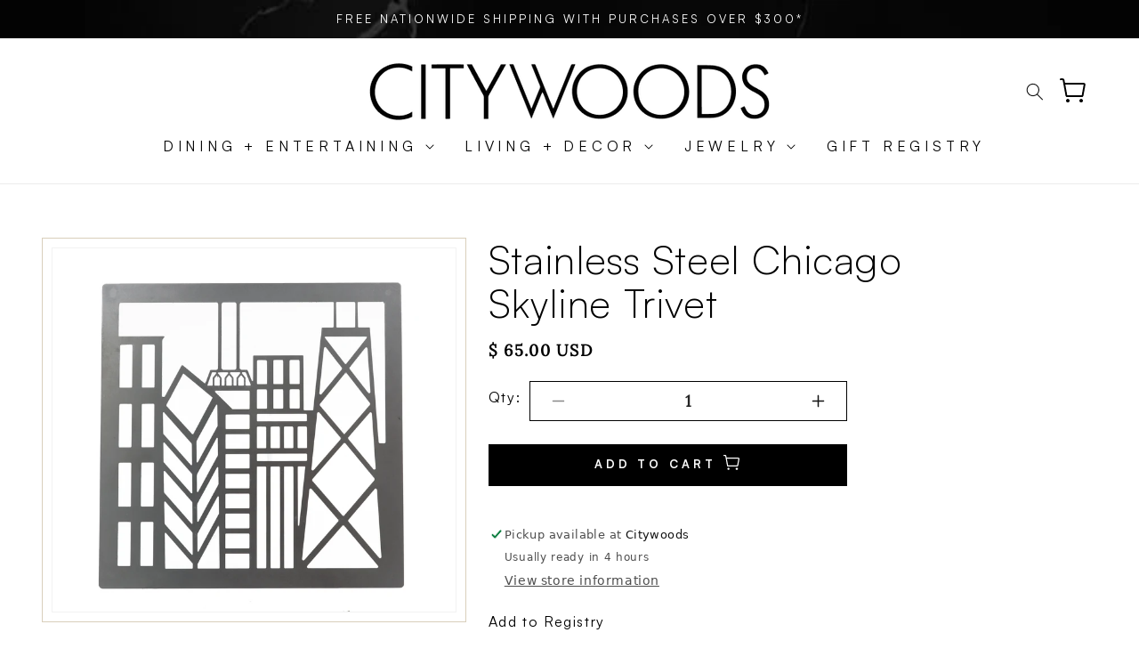

--- FILE ---
content_type: text/html; charset=utf-8
request_url: https://www.citywoods.com/products/trivet-1
body_size: 27454
content:
<!doctype html>
<html class="js" lang="en">
  <head>
    <!-- Google tag (gtag.js) --> <script async src="https://www.googletagmanager.com/gtag/js?id=G-R51YXFF0EY"></script> <script> window.dataLayer = window.dataLayer || []; function gtag(){dataLayer.push(arguments);} gtag('js', new Date()); gtag('config', 'G-R51YXFF0EY'); </script>
    <meta charset="utf-8">
    <meta http-equiv="X-UA-Compatible" content="IE=edge">
    <meta name="viewport" content="width=device-width,initial-scale=1">
    <meta name="theme-color" content="">
    <link rel="canonical" href="https://www.citywoods.com/products/trivet-1"><link rel="icon" type="image/png" href="//www.citywoods.com/cdn/shop/files/cw-favicon.webp?crop=center&height=32&v=1733992499&width=32"><link rel="preconnect" href="https://fonts.shopifycdn.com" crossorigin><title>
      Stainless Steel Chicago Skyline Trivet
 &ndash; Citywoods</title>

    
      <meta name="description" content="9&quot; square stainless steel laser-cut image of the Chicago skyline can withstand up to 400 degrees handmade in Illinois">
    

    

<meta property="og:site_name" content="Citywoods">
<meta property="og:url" content="https://www.citywoods.com/products/trivet-1">
<meta property="og:title" content="Stainless Steel Chicago Skyline Trivet">
<meta property="og:type" content="product">
<meta property="og:description" content="9&quot; square stainless steel laser-cut image of the Chicago skyline can withstand up to 400 degrees handmade in Illinois"><meta property="og:image" content="http://www.citywoods.com/cdn/shop/products/3V9A5578.jpg?v=1607803489">
  <meta property="og:image:secure_url" content="https://www.citywoods.com/cdn/shop/products/3V9A5578.jpg?v=1607803489">
  <meta property="og:image:width" content="3964">
  <meta property="og:image:height" content="3569"><meta property="og:price:amount" content="65.00">
  <meta property="og:price:currency" content="USD"><meta name="twitter:card" content="summary_large_image">
<meta name="twitter:title" content="Stainless Steel Chicago Skyline Trivet">
<meta name="twitter:description" content="9&quot; square stainless steel laser-cut image of the Chicago skyline can withstand up to 400 degrees handmade in Illinois">


    <script src="//www.citywoods.com/cdn/shop/t/6/assets/constants.js?v=58251544750838685771733986715" defer="defer"></script>
    <script src="//www.citywoods.com/cdn/shop/t/6/assets/pubsub.js?v=158357773527763999511733986716" defer="defer"></script>
    <script src="//www.citywoods.com/cdn/shop/t/6/assets/global.js?v=136628361274817707361733986715" defer="defer"></script><script>window.performance && window.performance.mark && window.performance.mark('shopify.content_for_header.start');</script><meta id="shopify-digital-wallet" name="shopify-digital-wallet" content="/6182129/digital_wallets/dialog">
<meta name="shopify-checkout-api-token" content="2391cf4017ad240e9bddb01e86cdb216">
<link rel="alternate" type="application/json+oembed" href="https://www.citywoods.com/products/trivet-1.oembed">
<script async="async" src="/checkouts/internal/preloads.js?locale=en-US"></script>
<link rel="preconnect" href="https://shop.app" crossorigin="anonymous">
<script async="async" src="https://shop.app/checkouts/internal/preloads.js?locale=en-US&shop_id=6182129" crossorigin="anonymous"></script>
<script id="apple-pay-shop-capabilities" type="application/json">{"shopId":6182129,"countryCode":"US","currencyCode":"USD","merchantCapabilities":["supports3DS"],"merchantId":"gid:\/\/shopify\/Shop\/6182129","merchantName":"Citywoods","requiredBillingContactFields":["postalAddress","email","phone"],"requiredShippingContactFields":["postalAddress","email","phone"],"shippingType":"shipping","supportedNetworks":["visa","masterCard","amex","discover","elo","jcb"],"total":{"type":"pending","label":"Citywoods","amount":"1.00"},"shopifyPaymentsEnabled":true,"supportsSubscriptions":true}</script>
<script id="shopify-features" type="application/json">{"accessToken":"2391cf4017ad240e9bddb01e86cdb216","betas":["rich-media-storefront-analytics"],"domain":"www.citywoods.com","predictiveSearch":true,"shopId":6182129,"locale":"en"}</script>
<script>var Shopify = Shopify || {};
Shopify.shop = "citywoods.myshopify.com";
Shopify.locale = "en";
Shopify.currency = {"active":"USD","rate":"1.0"};
Shopify.country = "US";
Shopify.theme = {"name":"CityWoods","id":128362119223,"schema_name":"Dawn","schema_version":"14.0.0","theme_store_id":null,"role":"main"};
Shopify.theme.handle = "null";
Shopify.theme.style = {"id":null,"handle":null};
Shopify.cdnHost = "www.citywoods.com/cdn";
Shopify.routes = Shopify.routes || {};
Shopify.routes.root = "/";</script>
<script type="module">!function(o){(o.Shopify=o.Shopify||{}).modules=!0}(window);</script>
<script>!function(o){function n(){var o=[];function n(){o.push(Array.prototype.slice.apply(arguments))}return n.q=o,n}var t=o.Shopify=o.Shopify||{};t.loadFeatures=n(),t.autoloadFeatures=n()}(window);</script>
<script>
  window.ShopifyPay = window.ShopifyPay || {};
  window.ShopifyPay.apiHost = "shop.app\/pay";
  window.ShopifyPay.redirectState = null;
</script>
<script id="shop-js-analytics" type="application/json">{"pageType":"product"}</script>
<script defer="defer" async type="module" src="//www.citywoods.com/cdn/shopifycloud/shop-js/modules/v2/client.init-shop-cart-sync_BT-GjEfc.en.esm.js"></script>
<script defer="defer" async type="module" src="//www.citywoods.com/cdn/shopifycloud/shop-js/modules/v2/chunk.common_D58fp_Oc.esm.js"></script>
<script defer="defer" async type="module" src="//www.citywoods.com/cdn/shopifycloud/shop-js/modules/v2/chunk.modal_xMitdFEc.esm.js"></script>
<script type="module">
  await import("//www.citywoods.com/cdn/shopifycloud/shop-js/modules/v2/client.init-shop-cart-sync_BT-GjEfc.en.esm.js");
await import("//www.citywoods.com/cdn/shopifycloud/shop-js/modules/v2/chunk.common_D58fp_Oc.esm.js");
await import("//www.citywoods.com/cdn/shopifycloud/shop-js/modules/v2/chunk.modal_xMitdFEc.esm.js");

  window.Shopify.SignInWithShop?.initShopCartSync?.({"fedCMEnabled":true,"windoidEnabled":true});

</script>
<script>
  window.Shopify = window.Shopify || {};
  if (!window.Shopify.featureAssets) window.Shopify.featureAssets = {};
  window.Shopify.featureAssets['shop-js'] = {"shop-cart-sync":["modules/v2/client.shop-cart-sync_DZOKe7Ll.en.esm.js","modules/v2/chunk.common_D58fp_Oc.esm.js","modules/v2/chunk.modal_xMitdFEc.esm.js"],"init-fed-cm":["modules/v2/client.init-fed-cm_B6oLuCjv.en.esm.js","modules/v2/chunk.common_D58fp_Oc.esm.js","modules/v2/chunk.modal_xMitdFEc.esm.js"],"shop-cash-offers":["modules/v2/client.shop-cash-offers_D2sdYoxE.en.esm.js","modules/v2/chunk.common_D58fp_Oc.esm.js","modules/v2/chunk.modal_xMitdFEc.esm.js"],"shop-login-button":["modules/v2/client.shop-login-button_QeVjl5Y3.en.esm.js","modules/v2/chunk.common_D58fp_Oc.esm.js","modules/v2/chunk.modal_xMitdFEc.esm.js"],"pay-button":["modules/v2/client.pay-button_DXTOsIq6.en.esm.js","modules/v2/chunk.common_D58fp_Oc.esm.js","modules/v2/chunk.modal_xMitdFEc.esm.js"],"shop-button":["modules/v2/client.shop-button_DQZHx9pm.en.esm.js","modules/v2/chunk.common_D58fp_Oc.esm.js","modules/v2/chunk.modal_xMitdFEc.esm.js"],"avatar":["modules/v2/client.avatar_BTnouDA3.en.esm.js"],"init-windoid":["modules/v2/client.init-windoid_CR1B-cfM.en.esm.js","modules/v2/chunk.common_D58fp_Oc.esm.js","modules/v2/chunk.modal_xMitdFEc.esm.js"],"init-shop-for-new-customer-accounts":["modules/v2/client.init-shop-for-new-customer-accounts_C_vY_xzh.en.esm.js","modules/v2/client.shop-login-button_QeVjl5Y3.en.esm.js","modules/v2/chunk.common_D58fp_Oc.esm.js","modules/v2/chunk.modal_xMitdFEc.esm.js"],"init-shop-email-lookup-coordinator":["modules/v2/client.init-shop-email-lookup-coordinator_BI7n9ZSv.en.esm.js","modules/v2/chunk.common_D58fp_Oc.esm.js","modules/v2/chunk.modal_xMitdFEc.esm.js"],"init-shop-cart-sync":["modules/v2/client.init-shop-cart-sync_BT-GjEfc.en.esm.js","modules/v2/chunk.common_D58fp_Oc.esm.js","modules/v2/chunk.modal_xMitdFEc.esm.js"],"shop-toast-manager":["modules/v2/client.shop-toast-manager_DiYdP3xc.en.esm.js","modules/v2/chunk.common_D58fp_Oc.esm.js","modules/v2/chunk.modal_xMitdFEc.esm.js"],"init-customer-accounts":["modules/v2/client.init-customer-accounts_D9ZNqS-Q.en.esm.js","modules/v2/client.shop-login-button_QeVjl5Y3.en.esm.js","modules/v2/chunk.common_D58fp_Oc.esm.js","modules/v2/chunk.modal_xMitdFEc.esm.js"],"init-customer-accounts-sign-up":["modules/v2/client.init-customer-accounts-sign-up_iGw4briv.en.esm.js","modules/v2/client.shop-login-button_QeVjl5Y3.en.esm.js","modules/v2/chunk.common_D58fp_Oc.esm.js","modules/v2/chunk.modal_xMitdFEc.esm.js"],"shop-follow-button":["modules/v2/client.shop-follow-button_CqMgW2wH.en.esm.js","modules/v2/chunk.common_D58fp_Oc.esm.js","modules/v2/chunk.modal_xMitdFEc.esm.js"],"checkout-modal":["modules/v2/client.checkout-modal_xHeaAweL.en.esm.js","modules/v2/chunk.common_D58fp_Oc.esm.js","modules/v2/chunk.modal_xMitdFEc.esm.js"],"shop-login":["modules/v2/client.shop-login_D91U-Q7h.en.esm.js","modules/v2/chunk.common_D58fp_Oc.esm.js","modules/v2/chunk.modal_xMitdFEc.esm.js"],"lead-capture":["modules/v2/client.lead-capture_BJmE1dJe.en.esm.js","modules/v2/chunk.common_D58fp_Oc.esm.js","modules/v2/chunk.modal_xMitdFEc.esm.js"],"payment-terms":["modules/v2/client.payment-terms_Ci9AEqFq.en.esm.js","modules/v2/chunk.common_D58fp_Oc.esm.js","modules/v2/chunk.modal_xMitdFEc.esm.js"]};
</script>
<script>(function() {
  var isLoaded = false;
  function asyncLoad() {
    if (isLoaded) return;
    isLoaded = true;
    var urls = ["https:\/\/cdn.nfcube.com\/instafeed-2f4533fd2af641daa4198f7a8d1f873e.js?shop=citywoods.myshopify.com"];
    for (var i = 0; i < urls.length; i++) {
      var s = document.createElement('script');
      s.type = 'text/javascript';
      s.async = true;
      s.src = urls[i];
      var x = document.getElementsByTagName('script')[0];
      x.parentNode.insertBefore(s, x);
    }
  };
  if(window.attachEvent) {
    window.attachEvent('onload', asyncLoad);
  } else {
    window.addEventListener('load', asyncLoad, false);
  }
})();</script>
<script id="__st">var __st={"a":6182129,"offset":-21600,"reqid":"7aa7cbb3-1f39-427e-ba7c-ff0fb79052af-1769295846","pageurl":"www.citywoods.com\/products\/trivet-1","u":"721f1f7cea8d","p":"product","rtyp":"product","rid":4654504935479};</script>
<script>window.ShopifyPaypalV4VisibilityTracking = true;</script>
<script id="captcha-bootstrap">!function(){'use strict';const t='contact',e='account',n='new_comment',o=[[t,t],['blogs',n],['comments',n],[t,'customer']],c=[[e,'customer_login'],[e,'guest_login'],[e,'recover_customer_password'],[e,'create_customer']],r=t=>t.map((([t,e])=>`form[action*='/${t}']:not([data-nocaptcha='true']) input[name='form_type'][value='${e}']`)).join(','),a=t=>()=>t?[...document.querySelectorAll(t)].map((t=>t.form)):[];function s(){const t=[...o],e=r(t);return a(e)}const i='password',u='form_key',d=['recaptcha-v3-token','g-recaptcha-response','h-captcha-response',i],f=()=>{try{return window.sessionStorage}catch{return}},m='__shopify_v',_=t=>t.elements[u];function p(t,e,n=!1){try{const o=window.sessionStorage,c=JSON.parse(o.getItem(e)),{data:r}=function(t){const{data:e,action:n}=t;return t[m]||n?{data:e,action:n}:{data:t,action:n}}(c);for(const[e,n]of Object.entries(r))t.elements[e]&&(t.elements[e].value=n);n&&o.removeItem(e)}catch(o){console.error('form repopulation failed',{error:o})}}const l='form_type',E='cptcha';function T(t){t.dataset[E]=!0}const w=window,h=w.document,L='Shopify',v='ce_forms',y='captcha';let A=!1;((t,e)=>{const n=(g='f06e6c50-85a8-45c8-87d0-21a2b65856fe',I='https://cdn.shopify.com/shopifycloud/storefront-forms-hcaptcha/ce_storefront_forms_captcha_hcaptcha.v1.5.2.iife.js',D={infoText:'Protected by hCaptcha',privacyText:'Privacy',termsText:'Terms'},(t,e,n)=>{const o=w[L][v],c=o.bindForm;if(c)return c(t,g,e,D).then(n);var r;o.q.push([[t,g,e,D],n]),r=I,A||(h.body.append(Object.assign(h.createElement('script'),{id:'captcha-provider',async:!0,src:r})),A=!0)});var g,I,D;w[L]=w[L]||{},w[L][v]=w[L][v]||{},w[L][v].q=[],w[L][y]=w[L][y]||{},w[L][y].protect=function(t,e){n(t,void 0,e),T(t)},Object.freeze(w[L][y]),function(t,e,n,w,h,L){const[v,y,A,g]=function(t,e,n){const i=e?o:[],u=t?c:[],d=[...i,...u],f=r(d),m=r(i),_=r(d.filter((([t,e])=>n.includes(e))));return[a(f),a(m),a(_),s()]}(w,h,L),I=t=>{const e=t.target;return e instanceof HTMLFormElement?e:e&&e.form},D=t=>v().includes(t);t.addEventListener('submit',(t=>{const e=I(t);if(!e)return;const n=D(e)&&!e.dataset.hcaptchaBound&&!e.dataset.recaptchaBound,o=_(e),c=g().includes(e)&&(!o||!o.value);(n||c)&&t.preventDefault(),c&&!n&&(function(t){try{if(!f())return;!function(t){const e=f();if(!e)return;const n=_(t);if(!n)return;const o=n.value;o&&e.removeItem(o)}(t);const e=Array.from(Array(32),(()=>Math.random().toString(36)[2])).join('');!function(t,e){_(t)||t.append(Object.assign(document.createElement('input'),{type:'hidden',name:u})),t.elements[u].value=e}(t,e),function(t,e){const n=f();if(!n)return;const o=[...t.querySelectorAll(`input[type='${i}']`)].map((({name:t})=>t)),c=[...d,...o],r={};for(const[a,s]of new FormData(t).entries())c.includes(a)||(r[a]=s);n.setItem(e,JSON.stringify({[m]:1,action:t.action,data:r}))}(t,e)}catch(e){console.error('failed to persist form',e)}}(e),e.submit())}));const S=(t,e)=>{t&&!t.dataset[E]&&(n(t,e.some((e=>e===t))),T(t))};for(const o of['focusin','change'])t.addEventListener(o,(t=>{const e=I(t);D(e)&&S(e,y())}));const B=e.get('form_key'),M=e.get(l),P=B&&M;t.addEventListener('DOMContentLoaded',(()=>{const t=y();if(P)for(const e of t)e.elements[l].value===M&&p(e,B);[...new Set([...A(),...v().filter((t=>'true'===t.dataset.shopifyCaptcha))])].forEach((e=>S(e,t)))}))}(h,new URLSearchParams(w.location.search),n,t,e,['guest_login'])})(!0,!0)}();</script>
<script integrity="sha256-4kQ18oKyAcykRKYeNunJcIwy7WH5gtpwJnB7kiuLZ1E=" data-source-attribution="shopify.loadfeatures" defer="defer" src="//www.citywoods.com/cdn/shopifycloud/storefront/assets/storefront/load_feature-a0a9edcb.js" crossorigin="anonymous"></script>
<script crossorigin="anonymous" defer="defer" src="//www.citywoods.com/cdn/shopifycloud/storefront/assets/shopify_pay/storefront-65b4c6d7.js?v=20250812"></script>
<script data-source-attribution="shopify.dynamic_checkout.dynamic.init">var Shopify=Shopify||{};Shopify.PaymentButton=Shopify.PaymentButton||{isStorefrontPortableWallets:!0,init:function(){window.Shopify.PaymentButton.init=function(){};var t=document.createElement("script");t.src="https://www.citywoods.com/cdn/shopifycloud/portable-wallets/latest/portable-wallets.en.js",t.type="module",document.head.appendChild(t)}};
</script>
<script data-source-attribution="shopify.dynamic_checkout.buyer_consent">
  function portableWalletsHideBuyerConsent(e){var t=document.getElementById("shopify-buyer-consent"),n=document.getElementById("shopify-subscription-policy-button");t&&n&&(t.classList.add("hidden"),t.setAttribute("aria-hidden","true"),n.removeEventListener("click",e))}function portableWalletsShowBuyerConsent(e){var t=document.getElementById("shopify-buyer-consent"),n=document.getElementById("shopify-subscription-policy-button");t&&n&&(t.classList.remove("hidden"),t.removeAttribute("aria-hidden"),n.addEventListener("click",e))}window.Shopify?.PaymentButton&&(window.Shopify.PaymentButton.hideBuyerConsent=portableWalletsHideBuyerConsent,window.Shopify.PaymentButton.showBuyerConsent=portableWalletsShowBuyerConsent);
</script>
<script data-source-attribution="shopify.dynamic_checkout.cart.bootstrap">document.addEventListener("DOMContentLoaded",(function(){function t(){return document.querySelector("shopify-accelerated-checkout-cart, shopify-accelerated-checkout")}if(t())Shopify.PaymentButton.init();else{new MutationObserver((function(e,n){t()&&(Shopify.PaymentButton.init(),n.disconnect())})).observe(document.body,{childList:!0,subtree:!0})}}));
</script>
<link id="shopify-accelerated-checkout-styles" rel="stylesheet" media="screen" href="https://www.citywoods.com/cdn/shopifycloud/portable-wallets/latest/accelerated-checkout-backwards-compat.css" crossorigin="anonymous">
<style id="shopify-accelerated-checkout-cart">
        #shopify-buyer-consent {
  margin-top: 1em;
  display: inline-block;
  width: 100%;
}

#shopify-buyer-consent.hidden {
  display: none;
}

#shopify-subscription-policy-button {
  background: none;
  border: none;
  padding: 0;
  text-decoration: underline;
  font-size: inherit;
  cursor: pointer;
}

#shopify-subscription-policy-button::before {
  box-shadow: none;
}

      </style>
<script id="sections-script" data-sections="header" defer="defer" src="//www.citywoods.com/cdn/shop/t/6/compiled_assets/scripts.js?v=612"></script>
<script>window.performance && window.performance.mark && window.performance.mark('shopify.content_for_header.end');</script>


    <style data-shopify>
      @font-face {
  font-family: Assistant;
  font-weight: 400;
  font-style: normal;
  font-display: swap;
  src: url("//www.citywoods.com/cdn/fonts/assistant/assistant_n4.9120912a469cad1cc292572851508ca49d12e768.woff2") format("woff2"),
       url("//www.citywoods.com/cdn/fonts/assistant/assistant_n4.6e9875ce64e0fefcd3f4446b7ec9036b3ddd2985.woff") format("woff");
}

      @font-face {
  font-family: Assistant;
  font-weight: 700;
  font-style: normal;
  font-display: swap;
  src: url("//www.citywoods.com/cdn/fonts/assistant/assistant_n7.bf44452348ec8b8efa3aa3068825305886b1c83c.woff2") format("woff2"),
       url("//www.citywoods.com/cdn/fonts/assistant/assistant_n7.0c887fee83f6b3bda822f1150b912c72da0f7b64.woff") format("woff");
}

      
      
      @font-face {
  font-family: Lora;
  font-weight: 400;
  font-style: normal;
  font-display: swap;
  src: url("//www.citywoods.com/cdn/fonts/lora/lora_n4.9a60cb39eff3bfbc472bac5b3c5c4d7c878f0a8d.woff2") format("woff2"),
       url("//www.citywoods.com/cdn/fonts/lora/lora_n4.4d935d2630ceaf34d2e494106075f8d9f1257d25.woff") format("woff");
}


      
        :root,
        .color-background-1 {
          --color-background: 255,255,255;
        
          --gradient-background: #ffffff;
        

        

        --color-foreground: 18,18,18;
        --color-background-contrast: 191,191,191;
        --color-shadow: 18,18,18;
        --color-button: 18,18,18;
        --color-button-text: 255,255,255;
        --color-secondary-button: 255,255,255;
        --color-secondary-button-text: 18,18,18;
        --color-link: 18,18,18;
        --color-badge-foreground: 18,18,18;
        --color-badge-background: 255,255,255;
        --color-badge-border: 18,18,18;
        --payment-terms-background-color: rgb(255 255 255);
      }
      
        
        .color-background-2 {
          --color-background: 243,243,243;
        
          --gradient-background: #f3f3f3;
        

        

        --color-foreground: 18,18,18;
        --color-background-contrast: 179,179,179;
        --color-shadow: 18,18,18;
        --color-button: 18,18,18;
        --color-button-text: 243,243,243;
        --color-secondary-button: 243,243,243;
        --color-secondary-button-text: 18,18,18;
        --color-link: 18,18,18;
        --color-badge-foreground: 18,18,18;
        --color-badge-background: 243,243,243;
        --color-badge-border: 18,18,18;
        --payment-terms-background-color: rgb(243 243 243);
      }
      
        
        .color-inverse {
          --color-background: 36,40,51;
        
          --gradient-background: #242833;
        

        

        --color-foreground: 255,255,255;
        --color-background-contrast: 47,52,66;
        --color-shadow: 18,18,18;
        --color-button: 255,255,255;
        --color-button-text: 0,0,0;
        --color-secondary-button: 36,40,51;
        --color-secondary-button-text: 255,255,255;
        --color-link: 255,255,255;
        --color-badge-foreground: 255,255,255;
        --color-badge-background: 36,40,51;
        --color-badge-border: 255,255,255;
        --payment-terms-background-color: rgb(36 40 51);
      }
      
        
        .color-accent-1 {
          --color-background: 18,18,18;
        
          --gradient-background: #121212;
        

        

        --color-foreground: 255,255,255;
        --color-background-contrast: 146,146,146;
        --color-shadow: 18,18,18;
        --color-button: 255,255,255;
        --color-button-text: 18,18,18;
        --color-secondary-button: 18,18,18;
        --color-secondary-button-text: 255,255,255;
        --color-link: 255,255,255;
        --color-badge-foreground: 255,255,255;
        --color-badge-background: 18,18,18;
        --color-badge-border: 255,255,255;
        --payment-terms-background-color: rgb(18 18 18);
      }
      
        
        .color-accent-2 {
          --color-background: 51,79,180;
        
          --gradient-background: #334fb4;
        

        

        --color-foreground: 255,255,255;
        --color-background-contrast: 23,35,81;
        --color-shadow: 18,18,18;
        --color-button: 255,255,255;
        --color-button-text: 51,79,180;
        --color-secondary-button: 51,79,180;
        --color-secondary-button-text: 255,255,255;
        --color-link: 255,255,255;
        --color-badge-foreground: 255,255,255;
        --color-badge-background: 51,79,180;
        --color-badge-border: 255,255,255;
        --payment-terms-background-color: rgb(51 79 180);
      }
      

      body, .color-background-1, .color-background-2, .color-inverse, .color-accent-1, .color-accent-2 {
        color: rgba(var(--color-foreground), 0.75);
        background-color: rgb(var(--color-background));
      }

      :root {
        --font-body-family: Assistant, sans-serif;
        --font-body-style: normal;
        --font-body-weight: 400;
        --font-body-weight-bold: 700;

        --font-heading-family: Lora, serif;
        --font-heading-style: normal;
        --font-heading-weight: 400;

        --font-body-scale: 1.0;
        --font-heading-scale: 1.0;

        --media-padding: px;
        --media-border-opacity: 0.05;
        --media-border-width: 1px;
        --media-radius: 0px;
        --media-shadow-opacity: 0.0;
        --media-shadow-horizontal-offset: 0px;
        --media-shadow-vertical-offset: 4px;
        --media-shadow-blur-radius: 5px;
        --media-shadow-visible: 0;

        --page-width: 120rem;
        --page-width-margin: 0rem;

        --product-card-image-padding: 0.0rem;
        --product-card-corner-radius: 0.0rem;
        --product-card-text-alignment: left;
        --product-card-border-width: 0.0rem;
        --product-card-border-opacity: 0.1;
        --product-card-shadow-opacity: 0.0;
        --product-card-shadow-visible: 0;
        --product-card-shadow-horizontal-offset: 0.0rem;
        --product-card-shadow-vertical-offset: 0.4rem;
        --product-card-shadow-blur-radius: 0.5rem;

        --collection-card-image-padding: 0.0rem;
        --collection-card-corner-radius: 0.0rem;
        --collection-card-text-alignment: left;
        --collection-card-border-width: 0.0rem;
        --collection-card-border-opacity: 0.1;
        --collection-card-shadow-opacity: 0.0;
        --collection-card-shadow-visible: 0;
        --collection-card-shadow-horizontal-offset: 0.0rem;
        --collection-card-shadow-vertical-offset: 0.4rem;
        --collection-card-shadow-blur-radius: 0.5rem;

        --blog-card-image-padding: 0.0rem;
        --blog-card-corner-radius: 0.0rem;
        --blog-card-text-alignment: left;
        --blog-card-border-width: 0.0rem;
        --blog-card-border-opacity: 0.1;
        --blog-card-shadow-opacity: 0.0;
        --blog-card-shadow-visible: 0;
        --blog-card-shadow-horizontal-offset: 0.0rem;
        --blog-card-shadow-vertical-offset: 0.4rem;
        --blog-card-shadow-blur-radius: 0.5rem;

        --badge-corner-radius: 4.0rem;

        --popup-border-width: 1px;
        --popup-border-opacity: 0.1;
        --popup-corner-radius: 0px;
        --popup-shadow-opacity: 0.05;
        --popup-shadow-horizontal-offset: 0px;
        --popup-shadow-vertical-offset: 4px;
        --popup-shadow-blur-radius: 5px;

        --drawer-border-width: 1px;
        --drawer-border-opacity: 0.1;
        --drawer-shadow-opacity: 0.0;
        --drawer-shadow-horizontal-offset: 0px;
        --drawer-shadow-vertical-offset: 4px;
        --drawer-shadow-blur-radius: 5px;

        --spacing-sections-desktop: 0px;
        --spacing-sections-mobile: 0px;

        --grid-desktop-vertical-spacing: 8px;
        --grid-desktop-horizontal-spacing: 8px;
        --grid-mobile-vertical-spacing: 4px;
        --grid-mobile-horizontal-spacing: 4px;

        --text-boxes-border-opacity: 0.1;
        --text-boxes-border-width: 0px;
        --text-boxes-radius: 0px;
        --text-boxes-shadow-opacity: 0.0;
        --text-boxes-shadow-visible: 0;
        --text-boxes-shadow-horizontal-offset: 0px;
        --text-boxes-shadow-vertical-offset: 4px;
        --text-boxes-shadow-blur-radius: 5px;

        --buttons-radius: 0px;
        --buttons-radius-outset: 0px;
        --buttons-border-width: 1px;
        --buttons-border-opacity: 1.0;
        --buttons-shadow-opacity: 0.0;
        --buttons-shadow-visible: 0;
        --buttons-shadow-horizontal-offset: 0px;
        --buttons-shadow-vertical-offset: 4px;
        --buttons-shadow-blur-radius: 5px;
        --buttons-border-offset: 0px;

        --inputs-radius: 0px;
        --inputs-border-width: 1px;
        --inputs-border-opacity: 0.55;
        --inputs-shadow-opacity: 0.0;
        --inputs-shadow-horizontal-offset: 0px;
        --inputs-margin-offset: 0px;
        --inputs-shadow-vertical-offset: 2px;
        --inputs-shadow-blur-radius: 5px;
        --inputs-radius-outset: 0px;

        --variant-pills-radius: 40px;
        --variant-pills-border-width: 1px;
        --variant-pills-border-opacity: 0.55;
        --variant-pills-shadow-opacity: 0.0;
        --variant-pills-shadow-horizontal-offset: 0px;
        --variant-pills-shadow-vertical-offset: 4px;
        --variant-pills-shadow-blur-radius: 5px;
      }

      *,
      *::before,
      *::after {
        box-sizing: inherit;
      }

      html {
        box-sizing: border-box;
        font-size: calc(var(--font-body-scale) * 62.5%);
        height: 100%;
      }

      body {
        display: grid;
        grid-template-rows: auto auto 1fr auto;
        grid-template-columns: 100%;
        min-height: 100%;
        margin: 0;
        font-size: 1.5rem;
        letter-spacing: 0.06rem;
        line-height: calc(1 + 0.8 / var(--font-body-scale));
        font-family: var(--font-body-family);
        font-style: var(--font-body-style);
        font-weight: var(--font-body-weight);
      }

      @media screen and (min-width: 750px) {
        body {
          font-size: 1.6rem;
        }
      }
      
    </style>

    <link href="//www.citywoods.com/cdn/shop/t/6/assets/base.css?v=16534392784228263581733986715" rel="stylesheet" type="text/css" media="all" />
    <link href="//www.citywoods.com/cdn/shop/t/6/assets/bootstrap.min.css?v=140419661939791314031733986715" rel="stylesheet" type="text/css" media="all" /> 
    <link href="//www.citywoods.com/cdn/shop/t/6/assets/style.css?v=27116227964593911111733986716" rel="stylesheet" type="text/css" media="all" />
    <link href="//www.citywoods.com/cdn/shop/t/6/assets/custom.css?v=129091701993664331071736576668" rel="stylesheet" type="text/css" media="all" />
    <link href="//www.citywoods.com/cdn/shop/t/6/assets/responsive.css?v=111603181540343972631733986716" rel="stylesheet" type="text/css" media="all" />

      <link rel="preload" as="font" href="//www.citywoods.com/cdn/fonts/assistant/assistant_n4.9120912a469cad1cc292572851508ca49d12e768.woff2" type="font/woff2" crossorigin>
      

      <link rel="preload" as="font" href="//www.citywoods.com/cdn/fonts/lora/lora_n4.9a60cb39eff3bfbc472bac5b3c5c4d7c878f0a8d.woff2" type="font/woff2" crossorigin>
      
<link
        rel="stylesheet"
        href="//www.citywoods.com/cdn/shop/t/6/assets/component-predictive-search.css?v=118923337488134913561733986715"
        media="print"
        onload="this.media='all'"
      ><script>
      if (Shopify.designMode) {
        document.documentElement.classList.add('shopify-design-mode');
      }
    </script>
  

<script>
  document.addEventListener("DOMContentLoaded", function(event) {
    const style = document.getElementById('wsg-custom-style');
    if (typeof window.isWsgCustomer != "undefined" && isWsgCustomer) {
      style.innerHTML = `
        ${style.innerHTML} 
        /* A friend of hideWsg - this will _show_ only for wsg customers. Add class to an element to use */
        .showWsg {
          display: unset;
        }
        /* wholesale only CSS */
        .additional-checkout-buttons, .shopify-payment-button {
          display: none !important;
        }
        .wsg-proxy-container select {
          background-color: 
          ${
        document.querySelector('input').style.backgroundColor
          ? document.querySelector('input').style.backgroundColor
          : 'white'
        } !important;
        }
      `;
    } else {
      style.innerHTML = `
        ${style.innerHTML}
        /* Add CSS rules here for NOT wsg customers - great to hide elements from retail when we can't access the code driving the element */
        
      `;
    }

    if (typeof window.embedButtonBg !== undefined && typeof window.embedButtonText !== undefined && window.embedButtonBg !== window.embedButtonText) {
      style.innerHTML = `
        ${style.innerHTML}
        .wsg-button-fix {
          background: ${embedButtonBg} !important;
          border-color: ${embedButtonBg} !important;
          color: ${embedButtonText} !important;
        }
      `;
    }

    // =========================
    //         CUSTOM JS
    // ==========================
    if (document.querySelector(".wsg-proxy-container")) {
      initNodeObserver(wsgCustomJs);
    }
  })

  function wsgCustomJs() {

    // update button classes
    const button = document.querySelectorAll(".wsg-button-fix");
    let buttonClass = "xxButtonClassesHerexx";
    buttonClass = buttonClass.split(" ");
    for (let i = 0; i < button.length; i++) {
      button[i].classList.add(... buttonClass);
    }

    // wsgCustomJs window placeholder
    // update secondary btn color on proxy cart
    if (document.getElementById("wsg-checkout-one")) {
      const checkoutButton = document.getElementById("wsg-checkout-one");
      let wsgBtnColor = window.getComputedStyle(checkoutButton).backgroundColor;
      let wsgBtnBackground = "none";
      let wsgBtnBorder = "thin solid " + wsgBtnColor;
      let wsgBtnPadding = window.getComputedStyle(checkoutButton).padding;
      let spofBtn = document.querySelectorAll(".spof-btn");
      for (let i = 0; i < spofBtn.length; i++) {
        spofBtn[i].style.background = wsgBtnBackground;
        spofBtn[i].style.color = wsgBtnColor;
        spofBtn[i].style.border = wsgBtnBorder;
        spofBtn[i].style.padding = wsgBtnPadding;
      }
    }

    // update Quick Order Form label
    if (typeof window.embedSPOFLabel != "undefined" && embedSPOFLabel) {
      document.querySelectorAll(".spof-btn").forEach(function(spofBtn) {
        spofBtn.removeAttribute("data-translation-selector");
        spofBtn.innerHTML = embedSPOFLabel;
      });
    }
  }

  function initNodeObserver(onChangeNodeCallback) {

    // Select the node that will be observed for mutations
    const targetNode = document.querySelector(".wsg-proxy-container");

    // Options for the observer (which mutations to observe)
    const config = {
      attributes: true,
      childList: true,
      subtree: true
    };

    // Callback function to execute when mutations are observed
    const callback = function(mutationsList, observer) {
      for (const mutation of mutationsList) {
        if (mutation.type === 'childList') {
          onChangeNodeCallback();
          observer.disconnect();
        }
      }
    };

    // Create an observer instance linked to the callback function
    const observer = new MutationObserver(callback);

    // Start observing the target node for configured mutations
    observer.observe(targetNode, config);
  }
</script>


<style id="wsg-custom-style">
  /* A friend of hideWsg - this will _show_ only for wsg customers. Add class to an element to use */
  .showWsg {
    display: none;
  }
  /* Signup/login */
  #wsg-signup select,
  #wsg-signup input,
  #wsg-signup textarea {
    height: 46px;
    border: thin solid #d1d1d1;
    padding: 6px 10px;
  }
  #wsg-signup textarea {
    min-height: 100px;
  }
  .wsg-login-input {
    height: 46px;
    border: thin solid #d1d1d1;
    padding: 6px 10px;
  }
  #wsg-signup select {
  }
/*   Quick Order Form */
  .wsg-table td {
    border: none;
    min-width: 150px;
  }
  .wsg-table tr {
    border-bottom: thin solid #d1d1d1; 
    border-left: none;
  }
  .wsg-table input[type="number"] {
    border: thin solid #d1d1d1;
    padding: 5px 15px;
    min-height: 42px;
  }
  #wsg-spof-link a {
    text-decoration: inherit;
    color: inherit;
  }
  .wsg-proxy-container {
    margin-top: 0% !important;
  }
  @media screen and (max-width:768px){
    .wsg-proxy-container .wsg-table input[type="number"] {
        max-width: 80%; 
    }
    .wsg-center img {
      width: 50px !important;
    }
    .wsg-variant-price-area {
      min-width: 70px !important;
    }
  }
  /* Submit button */
  #wsg-cart-update{
    padding: 8px 10px;
    min-height: 45px;
    max-width: 100% !important;
  }
  .wsg-table {
    background: inherit !important;
  }
  .wsg-spof-container-main {
    background: inherit !important;
  }
  /* General fixes */
  .wsg-hide-prices {
    opacity: 0;
  }
  .wsg-ws-only .button {
    margin: 0;
  }
</style>
<!-- BEGIN app block: shopify://apps/gift-reggie-gift-registry/blocks/app-embed-block/00fe746e-081c-46a2-a15d-bcbd6f41b0f0 --><script type="application/json" id="gift_reggie_data">
  {
    "storefrontAccessToken": null,
    "registryId": null,
    "registryAdmin": null,
    "customerId": null,
    

    "productId": 4654504935479,
    "rootUrl": "\/",
    "accountLoginUrl": "\/account\/login",
    "accountLoginReturnParam": "checkout_url=",
    "currentLanguage": null,

    "button_layout": "column",
    "button_order": "registry_wishlist",
    "button_alignment": "justify",
    "behavior_on_no_id": "disable",
    "wishlist_button_visibility": "everyone",
    "registry_button_visibility": "everyone",
    "registry_button_behavior": "ajax",
    "online_store_version": "2",
    "button_location_override": "",
    "button_location_override_position": "inside",

    "wishlist_button_appearance": "button",
    "registry_button_appearance": "button",
    "wishlist_button_classname": "",
    "registry_button_classname": "",
    "wishlist_button_image_not_present": null,
    "wishlist_button_image_is_present": null,
    "registry_button_image": null,

    "checkout_button_selector": "",

    "i18n": {
      "wishlist": {
        "idleAdd": "Add to Wishlist",
        "idleRemove": "Remove from Wishlist",
        "pending": "...",
        "successAdd": "Added to Wishlist",
        "successRemove": "Removed from Wishlist",
        "noVariant": "Add to Wishlist",
        "error": "Error"
      },
      "registry": {
        "idleAdd": "Add to Registry",
        "idleRemove": "Remove from Registry",
        "pending": "...",
        "successAdd": "Added to Registry",
        "successRemove": "Removed from Registry",
        "noVariant": "Add to Registry",
        "error": "Error"
      }
    }
  }
</script>
<style>
  :root {
    --gift-reggie-wishlist-button-background-color: #ffffff;
    --gift-reggie-wishlist-button-text-color: #333333;
    --gift-reggie-registry-button-background-color: #ffffff;
    --gift-reggie-registry-button-text-color: #333333;
  }
</style><style>
    
  </style>
<!-- END app block --><script src="https://cdn.shopify.com/extensions/019be66f-5f17-77b2-bafa-5c201cf4bad9/gift-reggie-gift-registry-127/assets/app-embed-block.js" type="text/javascript" defer="defer"></script>
<link href="https://cdn.shopify.com/extensions/019be66f-5f17-77b2-bafa-5c201cf4bad9/gift-reggie-gift-registry-127/assets/app-embed-block.css" rel="stylesheet" type="text/css" media="all">
<link href="https://monorail-edge.shopifysvc.com" rel="dns-prefetch">
<script>(function(){if ("sendBeacon" in navigator && "performance" in window) {try {var session_token_from_headers = performance.getEntriesByType('navigation')[0].serverTiming.find(x => x.name == '_s').description;} catch {var session_token_from_headers = undefined;}var session_cookie_matches = document.cookie.match(/_shopify_s=([^;]*)/);var session_token_from_cookie = session_cookie_matches && session_cookie_matches.length === 2 ? session_cookie_matches[1] : "";var session_token = session_token_from_headers || session_token_from_cookie || "";function handle_abandonment_event(e) {var entries = performance.getEntries().filter(function(entry) {return /monorail-edge.shopifysvc.com/.test(entry.name);});if (!window.abandonment_tracked && entries.length === 0) {window.abandonment_tracked = true;var currentMs = Date.now();var navigation_start = performance.timing.navigationStart;var payload = {shop_id: 6182129,url: window.location.href,navigation_start,duration: currentMs - navigation_start,session_token,page_type: "product"};window.navigator.sendBeacon("https://monorail-edge.shopifysvc.com/v1/produce", JSON.stringify({schema_id: "online_store_buyer_site_abandonment/1.1",payload: payload,metadata: {event_created_at_ms: currentMs,event_sent_at_ms: currentMs}}));}}window.addEventListener('pagehide', handle_abandonment_event);}}());</script>
<script id="web-pixels-manager-setup">(function e(e,d,r,n,o){if(void 0===o&&(o={}),!Boolean(null===(a=null===(i=window.Shopify)||void 0===i?void 0:i.analytics)||void 0===a?void 0:a.replayQueue)){var i,a;window.Shopify=window.Shopify||{};var t=window.Shopify;t.analytics=t.analytics||{};var s=t.analytics;s.replayQueue=[],s.publish=function(e,d,r){return s.replayQueue.push([e,d,r]),!0};try{self.performance.mark("wpm:start")}catch(e){}var l=function(){var e={modern:/Edge?\/(1{2}[4-9]|1[2-9]\d|[2-9]\d{2}|\d{4,})\.\d+(\.\d+|)|Firefox\/(1{2}[4-9]|1[2-9]\d|[2-9]\d{2}|\d{4,})\.\d+(\.\d+|)|Chrom(ium|e)\/(9{2}|\d{3,})\.\d+(\.\d+|)|(Maci|X1{2}).+ Version\/(15\.\d+|(1[6-9]|[2-9]\d|\d{3,})\.\d+)([,.]\d+|)( \(\w+\)|)( Mobile\/\w+|) Safari\/|Chrome.+OPR\/(9{2}|\d{3,})\.\d+\.\d+|(CPU[ +]OS|iPhone[ +]OS|CPU[ +]iPhone|CPU IPhone OS|CPU iPad OS)[ +]+(15[._]\d+|(1[6-9]|[2-9]\d|\d{3,})[._]\d+)([._]\d+|)|Android:?[ /-](13[3-9]|1[4-9]\d|[2-9]\d{2}|\d{4,})(\.\d+|)(\.\d+|)|Android.+Firefox\/(13[5-9]|1[4-9]\d|[2-9]\d{2}|\d{4,})\.\d+(\.\d+|)|Android.+Chrom(ium|e)\/(13[3-9]|1[4-9]\d|[2-9]\d{2}|\d{4,})\.\d+(\.\d+|)|SamsungBrowser\/([2-9]\d|\d{3,})\.\d+/,legacy:/Edge?\/(1[6-9]|[2-9]\d|\d{3,})\.\d+(\.\d+|)|Firefox\/(5[4-9]|[6-9]\d|\d{3,})\.\d+(\.\d+|)|Chrom(ium|e)\/(5[1-9]|[6-9]\d|\d{3,})\.\d+(\.\d+|)([\d.]+$|.*Safari\/(?![\d.]+ Edge\/[\d.]+$))|(Maci|X1{2}).+ Version\/(10\.\d+|(1[1-9]|[2-9]\d|\d{3,})\.\d+)([,.]\d+|)( \(\w+\)|)( Mobile\/\w+|) Safari\/|Chrome.+OPR\/(3[89]|[4-9]\d|\d{3,})\.\d+\.\d+|(CPU[ +]OS|iPhone[ +]OS|CPU[ +]iPhone|CPU IPhone OS|CPU iPad OS)[ +]+(10[._]\d+|(1[1-9]|[2-9]\d|\d{3,})[._]\d+)([._]\d+|)|Android:?[ /-](13[3-9]|1[4-9]\d|[2-9]\d{2}|\d{4,})(\.\d+|)(\.\d+|)|Mobile Safari.+OPR\/([89]\d|\d{3,})\.\d+\.\d+|Android.+Firefox\/(13[5-9]|1[4-9]\d|[2-9]\d{2}|\d{4,})\.\d+(\.\d+|)|Android.+Chrom(ium|e)\/(13[3-9]|1[4-9]\d|[2-9]\d{2}|\d{4,})\.\d+(\.\d+|)|Android.+(UC? ?Browser|UCWEB|U3)[ /]?(15\.([5-9]|\d{2,})|(1[6-9]|[2-9]\d|\d{3,})\.\d+)\.\d+|SamsungBrowser\/(5\.\d+|([6-9]|\d{2,})\.\d+)|Android.+MQ{2}Browser\/(14(\.(9|\d{2,})|)|(1[5-9]|[2-9]\d|\d{3,})(\.\d+|))(\.\d+|)|K[Aa][Ii]OS\/(3\.\d+|([4-9]|\d{2,})\.\d+)(\.\d+|)/},d=e.modern,r=e.legacy,n=navigator.userAgent;return n.match(d)?"modern":n.match(r)?"legacy":"unknown"}(),u="modern"===l?"modern":"legacy",c=(null!=n?n:{modern:"",legacy:""})[u],f=function(e){return[e.baseUrl,"/wpm","/b",e.hashVersion,"modern"===e.buildTarget?"m":"l",".js"].join("")}({baseUrl:d,hashVersion:r,buildTarget:u}),m=function(e){var d=e.version,r=e.bundleTarget,n=e.surface,o=e.pageUrl,i=e.monorailEndpoint;return{emit:function(e){var a=e.status,t=e.errorMsg,s=(new Date).getTime(),l=JSON.stringify({metadata:{event_sent_at_ms:s},events:[{schema_id:"web_pixels_manager_load/3.1",payload:{version:d,bundle_target:r,page_url:o,status:a,surface:n,error_msg:t},metadata:{event_created_at_ms:s}}]});if(!i)return console&&console.warn&&console.warn("[Web Pixels Manager] No Monorail endpoint provided, skipping logging."),!1;try{return self.navigator.sendBeacon.bind(self.navigator)(i,l)}catch(e){}var u=new XMLHttpRequest;try{return u.open("POST",i,!0),u.setRequestHeader("Content-Type","text/plain"),u.send(l),!0}catch(e){return console&&console.warn&&console.warn("[Web Pixels Manager] Got an unhandled error while logging to Monorail."),!1}}}}({version:r,bundleTarget:l,surface:e.surface,pageUrl:self.location.href,monorailEndpoint:e.monorailEndpoint});try{o.browserTarget=l,function(e){var d=e.src,r=e.async,n=void 0===r||r,o=e.onload,i=e.onerror,a=e.sri,t=e.scriptDataAttributes,s=void 0===t?{}:t,l=document.createElement("script"),u=document.querySelector("head"),c=document.querySelector("body");if(l.async=n,l.src=d,a&&(l.integrity=a,l.crossOrigin="anonymous"),s)for(var f in s)if(Object.prototype.hasOwnProperty.call(s,f))try{l.dataset[f]=s[f]}catch(e){}if(o&&l.addEventListener("load",o),i&&l.addEventListener("error",i),u)u.appendChild(l);else{if(!c)throw new Error("Did not find a head or body element to append the script");c.appendChild(l)}}({src:f,async:!0,onload:function(){if(!function(){var e,d;return Boolean(null===(d=null===(e=window.Shopify)||void 0===e?void 0:e.analytics)||void 0===d?void 0:d.initialized)}()){var d=window.webPixelsManager.init(e)||void 0;if(d){var r=window.Shopify.analytics;r.replayQueue.forEach((function(e){var r=e[0],n=e[1],o=e[2];d.publishCustomEvent(r,n,o)})),r.replayQueue=[],r.publish=d.publishCustomEvent,r.visitor=d.visitor,r.initialized=!0}}},onerror:function(){return m.emit({status:"failed",errorMsg:"".concat(f," has failed to load")})},sri:function(e){var d=/^sha384-[A-Za-z0-9+/=]+$/;return"string"==typeof e&&d.test(e)}(c)?c:"",scriptDataAttributes:o}),m.emit({status:"loading"})}catch(e){m.emit({status:"failed",errorMsg:(null==e?void 0:e.message)||"Unknown error"})}}})({shopId: 6182129,storefrontBaseUrl: "https://www.citywoods.com",extensionsBaseUrl: "https://extensions.shopifycdn.com/cdn/shopifycloud/web-pixels-manager",monorailEndpoint: "https://monorail-edge.shopifysvc.com/unstable/produce_batch",surface: "storefront-renderer",enabledBetaFlags: ["2dca8a86"],webPixelsConfigList: [{"id":"136970295","configuration":"{\"pixel_id\":\"139941198122888\",\"pixel_type\":\"facebook_pixel\",\"metaapp_system_user_token\":\"-\"}","eventPayloadVersion":"v1","runtimeContext":"OPEN","scriptVersion":"ca16bc87fe92b6042fbaa3acc2fbdaa6","type":"APP","apiClientId":2329312,"privacyPurposes":["ANALYTICS","MARKETING","SALE_OF_DATA"],"dataSharingAdjustments":{"protectedCustomerApprovalScopes":["read_customer_address","read_customer_email","read_customer_name","read_customer_personal_data","read_customer_phone"]}},{"id":"shopify-app-pixel","configuration":"{}","eventPayloadVersion":"v1","runtimeContext":"STRICT","scriptVersion":"0450","apiClientId":"shopify-pixel","type":"APP","privacyPurposes":["ANALYTICS","MARKETING"]},{"id":"shopify-custom-pixel","eventPayloadVersion":"v1","runtimeContext":"LAX","scriptVersion":"0450","apiClientId":"shopify-pixel","type":"CUSTOM","privacyPurposes":["ANALYTICS","MARKETING"]}],isMerchantRequest: false,initData: {"shop":{"name":"Citywoods","paymentSettings":{"currencyCode":"USD"},"myshopifyDomain":"citywoods.myshopify.com","countryCode":"US","storefrontUrl":"https:\/\/www.citywoods.com"},"customer":null,"cart":null,"checkout":null,"productVariants":[{"price":{"amount":65.0,"currencyCode":"USD"},"product":{"title":"Stainless Steel Chicago Skyline Trivet","vendor":"Kuketa","id":"4654504935479","untranslatedTitle":"Stainless Steel Chicago Skyline Trivet","url":"\/products\/trivet-1","type":"trivet"},"id":"32429387153463","image":{"src":"\/\/www.citywoods.com\/cdn\/shop\/products\/3V9A5578.jpg?v=1607803489"},"sku":"","title":"Default Title","untranslatedTitle":"Default Title"}],"purchasingCompany":null},},"https://www.citywoods.com/cdn","fcfee988w5aeb613cpc8e4bc33m6693e112",{"modern":"","legacy":""},{"shopId":"6182129","storefrontBaseUrl":"https:\/\/www.citywoods.com","extensionBaseUrl":"https:\/\/extensions.shopifycdn.com\/cdn\/shopifycloud\/web-pixels-manager","surface":"storefront-renderer","enabledBetaFlags":"[\"2dca8a86\"]","isMerchantRequest":"false","hashVersion":"fcfee988w5aeb613cpc8e4bc33m6693e112","publish":"custom","events":"[[\"page_viewed\",{}],[\"product_viewed\",{\"productVariant\":{\"price\":{\"amount\":65.0,\"currencyCode\":\"USD\"},\"product\":{\"title\":\"Stainless Steel Chicago Skyline Trivet\",\"vendor\":\"Kuketa\",\"id\":\"4654504935479\",\"untranslatedTitle\":\"Stainless Steel Chicago Skyline Trivet\",\"url\":\"\/products\/trivet-1\",\"type\":\"trivet\"},\"id\":\"32429387153463\",\"image\":{\"src\":\"\/\/www.citywoods.com\/cdn\/shop\/products\/3V9A5578.jpg?v=1607803489\"},\"sku\":\"\",\"title\":\"Default Title\",\"untranslatedTitle\":\"Default Title\"}}]]"});</script><script>
  window.ShopifyAnalytics = window.ShopifyAnalytics || {};
  window.ShopifyAnalytics.meta = window.ShopifyAnalytics.meta || {};
  window.ShopifyAnalytics.meta.currency = 'USD';
  var meta = {"product":{"id":4654504935479,"gid":"gid:\/\/shopify\/Product\/4654504935479","vendor":"Kuketa","type":"trivet","handle":"trivet-1","variants":[{"id":32429387153463,"price":6500,"name":"Stainless Steel Chicago Skyline Trivet","public_title":null,"sku":""}],"remote":false},"page":{"pageType":"product","resourceType":"product","resourceId":4654504935479,"requestId":"7aa7cbb3-1f39-427e-ba7c-ff0fb79052af-1769295846"}};
  for (var attr in meta) {
    window.ShopifyAnalytics.meta[attr] = meta[attr];
  }
</script>
<script class="analytics">
  (function () {
    var customDocumentWrite = function(content) {
      var jquery = null;

      if (window.jQuery) {
        jquery = window.jQuery;
      } else if (window.Checkout && window.Checkout.$) {
        jquery = window.Checkout.$;
      }

      if (jquery) {
        jquery('body').append(content);
      }
    };

    var hasLoggedConversion = function(token) {
      if (token) {
        return document.cookie.indexOf('loggedConversion=' + token) !== -1;
      }
      return false;
    }

    var setCookieIfConversion = function(token) {
      if (token) {
        var twoMonthsFromNow = new Date(Date.now());
        twoMonthsFromNow.setMonth(twoMonthsFromNow.getMonth() + 2);

        document.cookie = 'loggedConversion=' + token + '; expires=' + twoMonthsFromNow;
      }
    }

    var trekkie = window.ShopifyAnalytics.lib = window.trekkie = window.trekkie || [];
    if (trekkie.integrations) {
      return;
    }
    trekkie.methods = [
      'identify',
      'page',
      'ready',
      'track',
      'trackForm',
      'trackLink'
    ];
    trekkie.factory = function(method) {
      return function() {
        var args = Array.prototype.slice.call(arguments);
        args.unshift(method);
        trekkie.push(args);
        return trekkie;
      };
    };
    for (var i = 0; i < trekkie.methods.length; i++) {
      var key = trekkie.methods[i];
      trekkie[key] = trekkie.factory(key);
    }
    trekkie.load = function(config) {
      trekkie.config = config || {};
      trekkie.config.initialDocumentCookie = document.cookie;
      var first = document.getElementsByTagName('script')[0];
      var script = document.createElement('script');
      script.type = 'text/javascript';
      script.onerror = function(e) {
        var scriptFallback = document.createElement('script');
        scriptFallback.type = 'text/javascript';
        scriptFallback.onerror = function(error) {
                var Monorail = {
      produce: function produce(monorailDomain, schemaId, payload) {
        var currentMs = new Date().getTime();
        var event = {
          schema_id: schemaId,
          payload: payload,
          metadata: {
            event_created_at_ms: currentMs,
            event_sent_at_ms: currentMs
          }
        };
        return Monorail.sendRequest("https://" + monorailDomain + "/v1/produce", JSON.stringify(event));
      },
      sendRequest: function sendRequest(endpointUrl, payload) {
        // Try the sendBeacon API
        if (window && window.navigator && typeof window.navigator.sendBeacon === 'function' && typeof window.Blob === 'function' && !Monorail.isIos12()) {
          var blobData = new window.Blob([payload], {
            type: 'text/plain'
          });

          if (window.navigator.sendBeacon(endpointUrl, blobData)) {
            return true;
          } // sendBeacon was not successful

        } // XHR beacon

        var xhr = new XMLHttpRequest();

        try {
          xhr.open('POST', endpointUrl);
          xhr.setRequestHeader('Content-Type', 'text/plain');
          xhr.send(payload);
        } catch (e) {
          console.log(e);
        }

        return false;
      },
      isIos12: function isIos12() {
        return window.navigator.userAgent.lastIndexOf('iPhone; CPU iPhone OS 12_') !== -1 || window.navigator.userAgent.lastIndexOf('iPad; CPU OS 12_') !== -1;
      }
    };
    Monorail.produce('monorail-edge.shopifysvc.com',
      'trekkie_storefront_load_errors/1.1',
      {shop_id: 6182129,
      theme_id: 128362119223,
      app_name: "storefront",
      context_url: window.location.href,
      source_url: "//www.citywoods.com/cdn/s/trekkie.storefront.8d95595f799fbf7e1d32231b9a28fd43b70c67d3.min.js"});

        };
        scriptFallback.async = true;
        scriptFallback.src = '//www.citywoods.com/cdn/s/trekkie.storefront.8d95595f799fbf7e1d32231b9a28fd43b70c67d3.min.js';
        first.parentNode.insertBefore(scriptFallback, first);
      };
      script.async = true;
      script.src = '//www.citywoods.com/cdn/s/trekkie.storefront.8d95595f799fbf7e1d32231b9a28fd43b70c67d3.min.js';
      first.parentNode.insertBefore(script, first);
    };
    trekkie.load(
      {"Trekkie":{"appName":"storefront","development":false,"defaultAttributes":{"shopId":6182129,"isMerchantRequest":null,"themeId":128362119223,"themeCityHash":"1153379946158724709","contentLanguage":"en","currency":"USD","eventMetadataId":"78b83c61-99ca-47fc-ab87-59f6b5e0b922"},"isServerSideCookieWritingEnabled":true,"monorailRegion":"shop_domain","enabledBetaFlags":["65f19447"]},"Session Attribution":{},"S2S":{"facebookCapiEnabled":false,"source":"trekkie-storefront-renderer","apiClientId":580111}}
    );

    var loaded = false;
    trekkie.ready(function() {
      if (loaded) return;
      loaded = true;

      window.ShopifyAnalytics.lib = window.trekkie;

      var originalDocumentWrite = document.write;
      document.write = customDocumentWrite;
      try { window.ShopifyAnalytics.merchantGoogleAnalytics.call(this); } catch(error) {};
      document.write = originalDocumentWrite;

      window.ShopifyAnalytics.lib.page(null,{"pageType":"product","resourceType":"product","resourceId":4654504935479,"requestId":"7aa7cbb3-1f39-427e-ba7c-ff0fb79052af-1769295846","shopifyEmitted":true});

      var match = window.location.pathname.match(/checkouts\/(.+)\/(thank_you|post_purchase)/)
      var token = match? match[1]: undefined;
      if (!hasLoggedConversion(token)) {
        setCookieIfConversion(token);
        window.ShopifyAnalytics.lib.track("Viewed Product",{"currency":"USD","variantId":32429387153463,"productId":4654504935479,"productGid":"gid:\/\/shopify\/Product\/4654504935479","name":"Stainless Steel Chicago Skyline Trivet","price":"65.00","sku":"","brand":"Kuketa","variant":null,"category":"trivet","nonInteraction":true,"remote":false},undefined,undefined,{"shopifyEmitted":true});
      window.ShopifyAnalytics.lib.track("monorail:\/\/trekkie_storefront_viewed_product\/1.1",{"currency":"USD","variantId":32429387153463,"productId":4654504935479,"productGid":"gid:\/\/shopify\/Product\/4654504935479","name":"Stainless Steel Chicago Skyline Trivet","price":"65.00","sku":"","brand":"Kuketa","variant":null,"category":"trivet","nonInteraction":true,"remote":false,"referer":"https:\/\/www.citywoods.com\/products\/trivet-1"});
      }
    });


        var eventsListenerScript = document.createElement('script');
        eventsListenerScript.async = true;
        eventsListenerScript.src = "//www.citywoods.com/cdn/shopifycloud/storefront/assets/shop_events_listener-3da45d37.js";
        document.getElementsByTagName('head')[0].appendChild(eventsListenerScript);

})();</script>
<script
  defer
  src="https://www.citywoods.com/cdn/shopifycloud/perf-kit/shopify-perf-kit-3.0.4.min.js"
  data-application="storefront-renderer"
  data-shop-id="6182129"
  data-render-region="gcp-us-east1"
  data-page-type="product"
  data-theme-instance-id="128362119223"
  data-theme-name="Dawn"
  data-theme-version="14.0.0"
  data-monorail-region="shop_domain"
  data-resource-timing-sampling-rate="10"
  data-shs="true"
  data-shs-beacon="true"
  data-shs-export-with-fetch="true"
  data-shs-logs-sample-rate="1"
  data-shs-beacon-endpoint="https://www.citywoods.com/api/collect"
></script>
</head>

  <body class="template-product gradient">
    <a class="skip-to-content-link button visually-hidden" href="#MainContent">
      Skip to content
    </a><!-- BEGIN sections: header-group -->
<div id="shopify-section-sections--15792412459063__announcement-bar" class="shopify-section shopify-section-group-header-group announcement-bar-section"><link href="//www.citywoods.com/cdn/shop/t/6/assets/component-slideshow.css?v=41568389003077754171733986715" rel="stylesheet" type="text/css" media="all" />
<link href="//www.citywoods.com/cdn/shop/t/6/assets/component-slider.css?v=14039311878856620671733986715" rel="stylesheet" type="text/css" media="all" />

  <link href="//www.citywoods.com/cdn/shop/t/6/assets/component-list-social.css?v=35792976012981934991733986715" rel="stylesheet" type="text/css" media="all" />


<div
  class="utility-bar color-inverse gradient"
  
>
  <div class="page-width utility-bar__grid"><div
        class="announcement-bar"
        role="region"
        aria-label="Announcement"
        
      ><p class="announcement-bar__message h5">
            <span>Free nationwide shipping with purchases over $300*</span></p></div><div class="localization-wrapper">
</div>
  </div>
</div>


</div><div id="shopify-section-sections--15792412459063__header" class="shopify-section shopify-section-group-header-group section-header"><link rel="stylesheet" href="//www.citywoods.com/cdn/shop/t/6/assets/component-list-menu.css?v=151968516119678728991733986715" media="print" onload="this.media='all'">
<link rel="stylesheet" href="//www.citywoods.com/cdn/shop/t/6/assets/component-search.css?v=165164710990765432851733986715" media="print" onload="this.media='all'">
<link rel="stylesheet" href="//www.citywoods.com/cdn/shop/t/6/assets/component-menu-drawer.css?v=110695408305392539491733986715" media="print" onload="this.media='all'">
<link rel="stylesheet" href="//www.citywoods.com/cdn/shop/t/6/assets/component-cart-notification.css?v=54116361853792938221733986715" media="print" onload="this.media='all'">
<link rel="stylesheet" href="//www.citywoods.com/cdn/shop/t/6/assets/component-cart-items.css?v=127384614032664249911733986715" media="print" onload="this.media='all'"><link rel="stylesheet" href="//www.citywoods.com/cdn/shop/t/6/assets/component-price.css?v=70172745017360139101733986715" media="print" onload="this.media='all'"><style>
  header-drawer {
    justify-self: start;
    margin-left: -1.2rem;
  }.scrolled-past-header .header__heading-logo-wrapper {
      width: 75%;
    }@media screen and (min-width: 990px) {
      header-drawer {
        display: none;
      }
    }.menu-drawer-container {
    display: flex;
  }

  .list-menu {
    list-style: none;
    padding: 0;
    margin: 0;
  }

  .list-menu--inline {
    display: inline-flex;
    flex-wrap: wrap;
  }

  summary.list-menu__item {
    padding-right: 2.7rem;
  }

  .list-menu__item {
    display: flex;
    align-items: center;
    line-height: calc(1 + 0.3 / var(--font-body-scale));
  }

  .list-menu__item--link {
    text-decoration: none;
    padding-bottom: 1rem;
    padding-top: 1rem;
    line-height: calc(1 + 0.8 / var(--font-body-scale));
  }

  @media screen and (min-width: 750px) {
    .list-menu__item--link {
      padding-bottom: 0.5rem;
      padding-top: 0.5rem;
    }
  }
</style><style data-shopify>.header {
    padding: 10px 3rem 10px 3rem;
  }

  .section-header {
    position: sticky; /* This is for fixing a Safari z-index issue. PR #2147 */
    margin-bottom: 0px;
  }

  @media screen and (min-width: 750px) {
    .section-header {
      margin-bottom: 0px;
    }
  }

  @media screen and (min-width: 990px) {
    .header {
      padding-top: 20px;
      padding-bottom: 20px;
    }
  }</style><script src="//www.citywoods.com/cdn/shop/t/6/assets/details-disclosure.js?v=13653116266235556501733986715" defer="defer"></script>
<script src="//www.citywoods.com/cdn/shop/t/6/assets/details-modal.js?v=25581673532751508451733986715" defer="defer"></script>
<script src="//www.citywoods.com/cdn/shop/t/6/assets/cart-notification.js?v=133508293167896966491733986715" defer="defer"></script>
<script src="//www.citywoods.com/cdn/shop/t/6/assets/search-form.js?v=133129549252120666541733986716" defer="defer"></script><svg xmlns="http://www.w3.org/2000/svg" class="hidden">
  <symbol id="icon-search" viewbox="0 0 18 19" fill="none">
    <path fill-rule="evenodd" clip-rule="evenodd" d="M11.03 11.68A5.784 5.784 0 112.85 3.5a5.784 5.784 0 018.18 8.18zm.26 1.12a6.78 6.78 0 11.72-.7l5.4 5.4a.5.5 0 11-.71.7l-5.41-5.4z" fill="currentColor"/>
  </symbol>

  <symbol id="icon-reset" class="icon icon-close"  fill="none" viewBox="0 0 18 18" stroke="currentColor">
    <circle r="8.5" cy="9" cx="9" stroke-opacity="0.2"/>
    <path d="M6.82972 6.82915L1.17193 1.17097" stroke-linecap="round" stroke-linejoin="round" transform="translate(5 5)"/>
    <path d="M1.22896 6.88502L6.77288 1.11523" stroke-linecap="round" stroke-linejoin="round" transform="translate(5 5)"/>
  </symbol>

  <symbol id="icon-close" class="icon icon-close" fill="none" viewBox="0 0 18 17">
    <path d="M.865 15.978a.5.5 0 00.707.707l7.433-7.431 7.579 7.282a.501.501 0 00.846-.37.5.5 0 00-.153-.351L9.712 8.546l7.417-7.416a.5.5 0 10-.707-.708L8.991 7.853 1.413.573a.5.5 0 10-.693.72l7.563 7.268-7.418 7.417z" fill="currentColor">
  </symbol>
</svg><sticky-header data-sticky-type="reduce-logo-size" class="header-wrapper color-background-1 gradient header-wrapper--border-bottom"><header class="header header--top-center header--mobile-center page-width header--has-menu header--has-social header--has-account">

<header-drawer data-breakpoint="tablet">
  <details id="Details-menu-drawer-container" class="menu-drawer-container">
    <summary
      class="header__icon header__icon--menu header__icon--summary link focus-inset"
      aria-label="Menu"
    >
      <span>
        <svg
  xmlns="http://www.w3.org/2000/svg"
  aria-hidden="true"
  focusable="false"
  class="icon icon-hamburger"
  fill="none"
  viewBox="0 0 18 16"
>
  <path d="M1 .5a.5.5 0 100 1h15.71a.5.5 0 000-1H1zM.5 8a.5.5 0 01.5-.5h15.71a.5.5 0 010 1H1A.5.5 0 01.5 8zm0 7a.5.5 0 01.5-.5h15.71a.5.5 0 010 1H1a.5.5 0 01-.5-.5z" fill="currentColor">
</svg>

        <svg
  xmlns="http://www.w3.org/2000/svg"
  aria-hidden="true"
  focusable="false"
  class="icon icon-close"
  fill="none"
  viewBox="0 0 18 17"
>
  <path d="M.865 15.978a.5.5 0 00.707.707l7.433-7.431 7.579 7.282a.501.501 0 00.846-.37.5.5 0 00-.153-.351L9.712 8.546l7.417-7.416a.5.5 0 10-.707-.708L8.991 7.853 1.413.573a.5.5 0 10-.693.72l7.563 7.268-7.418 7.417z" fill="currentColor">
</svg>

      </span>
    </summary>
    <div id="menu-drawer" class="gradient menu-drawer motion-reduce color-background-1">
      <div class="menu-drawer__inner-container">
        <div class="menu-drawer__navigation-container">
          <nav class="menu-drawer__navigation">
            <ul class="menu-drawer__menu has-submenu list-menu" role="list"><li><details id="Details-menu-drawer-menu-item-1">
                      <summary
                        id="HeaderDrawer-dining-entertaining"
                        class="menu-drawer__menu-item list-menu__item link link--text focus-inset"
                      >
                        Dining + Entertaining
                        <svg
  viewBox="0 0 14 10"
  fill="none"
  aria-hidden="true"
  focusable="false"
  class="icon icon-arrow"
  xmlns="http://www.w3.org/2000/svg"
>
  <path fill-rule="evenodd" clip-rule="evenodd" d="M8.537.808a.5.5 0 01.817-.162l4 4a.5.5 0 010 .708l-4 4a.5.5 0 11-.708-.708L11.793 5.5H1a.5.5 0 010-1h10.793L8.646 1.354a.5.5 0 01-.109-.546z" fill="currentColor">
</svg>

                        <svg aria-hidden="true" focusable="false" class="icon icon-caret" viewBox="0 0 10 6">
  <path fill-rule="evenodd" clip-rule="evenodd" d="M9.354.646a.5.5 0 00-.708 0L5 4.293 1.354.646a.5.5 0 00-.708.708l4 4a.5.5 0 00.708 0l4-4a.5.5 0 000-.708z" fill="currentColor">
</svg>

                      </summary>
                      <div
                        id="link-dining-entertaining"
                        class="menu-drawer__submenu has-submenu gradient motion-reduce"
                        tabindex="-1"
                      >
                        <div class="menu-drawer__inner-submenu">
                          <button class="menu-drawer__close-button link link--text focus-inset" aria-expanded="true">
                            <svg
  viewBox="0 0 14 10"
  fill="none"
  aria-hidden="true"
  focusable="false"
  class="icon icon-arrow"
  xmlns="http://www.w3.org/2000/svg"
>
  <path fill-rule="evenodd" clip-rule="evenodd" d="M8.537.808a.5.5 0 01.817-.162l4 4a.5.5 0 010 .708l-4 4a.5.5 0 11-.708-.708L11.793 5.5H1a.5.5 0 010-1h10.793L8.646 1.354a.5.5 0 01-.109-.546z" fill="currentColor">
</svg>

                            Dining + Entertaining
                          </button>
                          <ul class="menu-drawer__menu list-menu" role="list" tabindex="-1"><li><a
                                    id="HeaderDrawer-dining-entertaining-bowls"
                                    href="/collections/dining-entertaining-bowls"
                                    class="menu-drawer__menu-item link link--text list-menu__item focus-inset"
                                    
                                  >
                                    Bowls
                                  </a></li><li><a
                                    id="HeaderDrawer-dining-entertaining-drinkware"
                                    href="/collections/dining-entertaining-drinkware"
                                    class="menu-drawer__menu-item link link--text list-menu__item focus-inset"
                                    
                                  >
                                    Drinkware
                                  </a></li><li><a
                                    id="HeaderDrawer-dining-entertaining-kitchen-accessories"
                                    href="/collections/dining-entertaining-kitchen-accessories"
                                    class="menu-drawer__menu-item link link--text list-menu__item focus-inset"
                                    
                                  >
                                    Kitchen &amp; Accessories
                                  </a></li><li><a
                                    id="HeaderDrawer-dining-entertaining-platters-trays"
                                    href="/collections/dining-entertaining-serveware"
                                    class="menu-drawer__menu-item link link--text list-menu__item focus-inset"
                                    
                                  >
                                    Platters &amp; Trays
                                  </a></li><li><a
                                    id="HeaderDrawer-dining-entertaining-serving-utensils"
                                    href="/collections/dining-entertaining-serving-utensils"
                                    class="menu-drawer__menu-item link link--text list-menu__item focus-inset"
                                    
                                  >
                                    Serving Utensils
                                  </a></li><li><a
                                    id="HeaderDrawer-dining-entertaining-tea-coffee"
                                    href="/collections/dining-entertaining-tea-coffee"
                                    class="menu-drawer__menu-item link link--text list-menu__item focus-inset"
                                    
                                  >
                                    Tea &amp; Coffee
                                  </a></li><li><a
                                    id="HeaderDrawer-dining-entertaining-wood-boards"
                                    href="/collections/dining-entertaining-wood-boards"
                                    class="menu-drawer__menu-item link link--text list-menu__item focus-inset"
                                    
                                  >
                                    Wood Boards
                                  </a></li></ul>
                        </div>
                      </div>
                    </details></li><li><details id="Details-menu-drawer-menu-item-2">
                      <summary
                        id="HeaderDrawer-living-decor"
                        class="menu-drawer__menu-item list-menu__item link link--text focus-inset"
                      >
                        Living + Decor
                        <svg
  viewBox="0 0 14 10"
  fill="none"
  aria-hidden="true"
  focusable="false"
  class="icon icon-arrow"
  xmlns="http://www.w3.org/2000/svg"
>
  <path fill-rule="evenodd" clip-rule="evenodd" d="M8.537.808a.5.5 0 01.817-.162l4 4a.5.5 0 010 .708l-4 4a.5.5 0 11-.708-.708L11.793 5.5H1a.5.5 0 010-1h10.793L8.646 1.354a.5.5 0 01-.109-.546z" fill="currentColor">
</svg>

                        <svg aria-hidden="true" focusable="false" class="icon icon-caret" viewBox="0 0 10 6">
  <path fill-rule="evenodd" clip-rule="evenodd" d="M9.354.646a.5.5 0 00-.708 0L5 4.293 1.354.646a.5.5 0 00-.708.708l4 4a.5.5 0 00.708 0l4-4a.5.5 0 000-.708z" fill="currentColor">
</svg>

                      </summary>
                      <div
                        id="link-living-decor"
                        class="menu-drawer__submenu has-submenu gradient motion-reduce"
                        tabindex="-1"
                      >
                        <div class="menu-drawer__inner-submenu">
                          <button class="menu-drawer__close-button link link--text focus-inset" aria-expanded="true">
                            <svg
  viewBox="0 0 14 10"
  fill="none"
  aria-hidden="true"
  focusable="false"
  class="icon icon-arrow"
  xmlns="http://www.w3.org/2000/svg"
>
  <path fill-rule="evenodd" clip-rule="evenodd" d="M8.537.808a.5.5 0 01.817-.162l4 4a.5.5 0 010 .708l-4 4a.5.5 0 11-.708-.708L11.793 5.5H1a.5.5 0 010-1h10.793L8.646 1.354a.5.5 0 01-.109-.546z" fill="currentColor">
</svg>

                            Living + Decor
                          </button>
                          <ul class="menu-drawer__menu list-menu" role="list" tabindex="-1"><li><a
                                    id="HeaderDrawer-living-decor-accent-bowls-centerpieces"
                                    href="/collections/living-decor-accent-bowls-centerpieces"
                                    class="menu-drawer__menu-item link link--text list-menu__item focus-inset"
                                    
                                  >
                                    Accent Bowls &amp; Centerpieces
                                  </a></li><li><a
                                    id="HeaderDrawer-living-decor-bags-pouches"
                                    href="/collections/living-decor-bags-pouches"
                                    class="menu-drawer__menu-item link link--text list-menu__item focus-inset"
                                    
                                  >
                                    Bags &amp; Pouches
                                  </a></li><li><a
                                    id="HeaderDrawer-living-decor-boxes"
                                    href="/collections/living-decor-boxes"
                                    class="menu-drawer__menu-item link link--text list-menu__item focus-inset"
                                    
                                  >
                                    Boxes
                                  </a></li><li><a
                                    id="HeaderDrawer-living-decor-candles"
                                    href="/collections/living-decor-candles"
                                    class="menu-drawer__menu-item link link--text list-menu__item focus-inset"
                                    
                                  >
                                    Candles
                                  </a></li><li><a
                                    id="HeaderDrawer-living-decor-desk-office"
                                    href="/collections/living-decor-desk-office"
                                    class="menu-drawer__menu-item link link--text list-menu__item focus-inset"
                                    
                                  >
                                    Desk &amp; Office
                                  </a></li><li><a
                                    id="HeaderDrawer-living-decor-frames"
                                    href="/collections/living-decor-frames"
                                    class="menu-drawer__menu-item link link--text list-menu__item focus-inset"
                                    
                                  >
                                    Frames
                                  </a></li><li><a
                                    id="HeaderDrawer-living-decor-sculptures-objects"
                                    href="/collections/living-decor-sculptures-objects"
                                    class="menu-drawer__menu-item link link--text list-menu__item focus-inset"
                                    
                                  >
                                    Sculptures &amp; Objects
                                  </a></li><li><a
                                    id="HeaderDrawer-living-decor-spiritiles"
                                    href="/collections/living-decor-spiritiles"
                                    class="menu-drawer__menu-item link link--text list-menu__item focus-inset"
                                    
                                  >
                                    Spiritiles
                                  </a></li><li><a
                                    id="HeaderDrawer-living-decor-vanity-bath"
                                    href="/collections/living-decor-vanity-bath"
                                    class="menu-drawer__menu-item link link--text list-menu__item focus-inset"
                                    
                                  >
                                    Vanity &amp; Bath
                                  </a></li><li><a
                                    id="HeaderDrawer-living-decor-vases-vessels"
                                    href="/collections/living-decor-vases-vessels"
                                    class="menu-drawer__menu-item link link--text list-menu__item focus-inset"
                                    
                                  >
                                    Vases &amp; Vessels
                                  </a></li></ul>
                        </div>
                      </div>
                    </details></li><li><details id="Details-menu-drawer-menu-item-3">
                      <summary
                        id="HeaderDrawer-jewelry"
                        class="menu-drawer__menu-item list-menu__item link link--text focus-inset"
                      >
                        Jewelry
                        <svg
  viewBox="0 0 14 10"
  fill="none"
  aria-hidden="true"
  focusable="false"
  class="icon icon-arrow"
  xmlns="http://www.w3.org/2000/svg"
>
  <path fill-rule="evenodd" clip-rule="evenodd" d="M8.537.808a.5.5 0 01.817-.162l4 4a.5.5 0 010 .708l-4 4a.5.5 0 11-.708-.708L11.793 5.5H1a.5.5 0 010-1h10.793L8.646 1.354a.5.5 0 01-.109-.546z" fill="currentColor">
</svg>

                        <svg aria-hidden="true" focusable="false" class="icon icon-caret" viewBox="0 0 10 6">
  <path fill-rule="evenodd" clip-rule="evenodd" d="M9.354.646a.5.5 0 00-.708 0L5 4.293 1.354.646a.5.5 0 00-.708.708l4 4a.5.5 0 00.708 0l4-4a.5.5 0 000-.708z" fill="currentColor">
</svg>

                      </summary>
                      <div
                        id="link-jewelry"
                        class="menu-drawer__submenu has-submenu gradient motion-reduce"
                        tabindex="-1"
                      >
                        <div class="menu-drawer__inner-submenu">
                          <button class="menu-drawer__close-button link link--text focus-inset" aria-expanded="true">
                            <svg
  viewBox="0 0 14 10"
  fill="none"
  aria-hidden="true"
  focusable="false"
  class="icon icon-arrow"
  xmlns="http://www.w3.org/2000/svg"
>
  <path fill-rule="evenodd" clip-rule="evenodd" d="M8.537.808a.5.5 0 01.817-.162l4 4a.5.5 0 010 .708l-4 4a.5.5 0 11-.708-.708L11.793 5.5H1a.5.5 0 010-1h10.793L8.646 1.354a.5.5 0 01-.109-.546z" fill="currentColor">
</svg>

                            Jewelry
                          </button>
                          <ul class="menu-drawer__menu list-menu" role="list" tabindex="-1"><li><a
                                    id="HeaderDrawer-jewelry-bracelets"
                                    href="/collections/jewelry-bracelets"
                                    class="menu-drawer__menu-item link link--text list-menu__item focus-inset"
                                    
                                  >
                                    Bracelets
                                  </a></li><li><a
                                    id="HeaderDrawer-jewelry-earrings"
                                    href="/collections/jewelry-earrings"
                                    class="menu-drawer__menu-item link link--text list-menu__item focus-inset"
                                    
                                  >
                                    Earrings
                                  </a></li><li><a
                                    id="HeaderDrawer-jewelry-necklaces"
                                    href="/collections/jewelry-necklaces"
                                    class="menu-drawer__menu-item link link--text list-menu__item focus-inset"
                                    
                                  >
                                    Necklaces
                                  </a></li><li><a
                                    id="HeaderDrawer-jewelry-rings"
                                    href="/collections/jewelry-rings"
                                    class="menu-drawer__menu-item link link--text list-menu__item focus-inset"
                                    
                                  >
                                    Rings
                                  </a></li></ul>
                        </div>
                      </div>
                    </details></li><li><a
                      id="HeaderDrawer-gift-registry"
                      href="/apps/giftregistry"
                      class="menu-drawer__menu-item list-menu__item link link--text focus-inset"
                      
                    >
                      Gift Registry
                    </a></li></ul>
          </nav>
          <div class="menu-drawer__utility-links"><a
                href="/account/login"
                class="menu-drawer__account link focus-inset h5 medium-hide large-up-hide"
              >
                <account-icon><svg
  xmlns="http://www.w3.org/2000/svg"
  aria-hidden="true"
  focusable="false"
  class="icon icon-account"
  fill="none"
  viewBox="0 0 18 19"
>
  <path fill-rule="evenodd" clip-rule="evenodd" d="M6 4.5a3 3 0 116 0 3 3 0 01-6 0zm3-4a4 4 0 100 8 4 4 0 000-8zm5.58 12.15c1.12.82 1.83 2.24 1.91 4.85H1.51c.08-2.6.79-4.03 1.9-4.85C4.66 11.75 6.5 11.5 9 11.5s4.35.26 5.58 1.15zM9 10.5c-2.5 0-4.65.24-6.17 1.35C1.27 12.98.5 14.93.5 18v.5h17V18c0-3.07-.77-5.02-2.33-6.15-1.52-1.1-3.67-1.35-6.17-1.35z" fill="currentColor">
</svg>

</account-icon>Log in</a><div class="menu-drawer__localization header-localization">
</div><ul class="list list-social list-unstyled" role="list"><li class="list-social__item">
                  <a href="https://www.facebook.com/citywoodsgallery/" class="list-social__link link"><svg class="icon icon-facebook" id="" x="0px" y="0px" viewBox="0 0 310 310" class="icon icon-facebook">
	<path id="XMLID_835_" d="M81.703,165.106h33.981V305c0,2.762,2.238,5,5,5h57.616c2.762,0,5-2.238,5-5V165.765h39.064
		c2.54,0,4.677-1.906,4.967-4.429l5.933-51.502c0.163-1.417-0.286-2.836-1.234-3.899c-0.949-1.064-2.307-1.673-3.732-1.673h-44.996
		V71.978c0-9.732,5.24-14.667,15.576-14.667c1.473,0,29.42,0,29.42,0c2.762,0,5-2.239,5-5V5.037c0-2.762-2.238-5-5-5h-40.545
		C187.467,0.023,186.832,0,185.896,0c-7.035,0-31.488,1.381-50.804,19.151c-21.402,19.692-18.427,43.27-17.716,47.358v37.752H81.703
		c-2.762,0-5,2.238-5,5v50.844C76.703,162.867,78.941,165.106,81.703,165.106z"></path>
</svg><span class="visually-hidden">Facebook</span>
                  </a>
                </li><li class="list-social__item">
                  <a href="https://www.instagram.com/shopcitywoods/" class="list-social__link link"><svg aria-hidden="true" focusable="false" class="icon icon-instagram" viewBox="0 0 20 20">
  <path fill="currentColor" fill-rule="evenodd" d="M13.23 3.492c-.84-.037-1.096-.046-3.23-.046-2.144 0-2.39.01-3.238.055-.776.027-1.195.164-1.487.273a2.43 2.43 0 0 0-.912.593 2.486 2.486 0 0 0-.602.922c-.11.282-.238.702-.274 1.486-.046.84-.046 1.095-.046 3.23 0 2.134.01 2.39.046 3.229.004.51.097 1.016.274 1.495.145.365.319.639.602.913.282.282.538.456.92.602.474.176.974.268 1.479.273.848.046 1.103.046 3.238.046 2.134 0 2.39-.01 3.23-.046.784-.036 1.203-.164 1.486-.273.374-.146.648-.329.921-.602.283-.283.447-.548.602-.922.177-.476.27-.979.274-1.486.037-.84.046-1.095.046-3.23 0-2.134-.01-2.39-.055-3.229-.027-.784-.164-1.204-.274-1.495a2.43 2.43 0 0 0-.593-.913 2.604 2.604 0 0 0-.92-.602c-.284-.11-.703-.237-1.488-.273ZM6.697 2.05c.857-.036 1.131-.045 3.302-.045 1.1-.014 2.202.001 3.302.045.664.014 1.321.14 1.943.374a3.968 3.968 0 0 1 1.414.922c.41.397.728.88.93 1.414.23.622.354 1.279.365 1.942C18 7.56 18 7.824 18 10.005c0 2.17-.01 2.444-.046 3.292-.036.858-.173 1.442-.374 1.943-.2.53-.474.976-.92 1.423a3.896 3.896 0 0 1-1.415.922c-.51.191-1.095.337-1.943.374-.857.036-1.122.045-3.302.045-2.171 0-2.445-.009-3.302-.055-.849-.027-1.432-.164-1.943-.364a4.152 4.152 0 0 1-1.414-.922 4.128 4.128 0 0 1-.93-1.423c-.183-.51-.329-1.085-.365-1.943C2.009 12.45 2 12.167 2 10.004c0-2.161 0-2.435.055-3.302.027-.848.164-1.432.365-1.942a4.44 4.44 0 0 1 .92-1.414 4.18 4.18 0 0 1 1.415-.93c.51-.183 1.094-.33 1.943-.366Zm.427 4.806a4.105 4.105 0 1 1 5.805 5.805 4.105 4.105 0 0 1-5.805-5.805Zm1.882 5.371a2.668 2.668 0 1 0 2.042-4.93 2.668 2.668 0 0 0-2.042 4.93Zm5.922-5.942a.958.958 0 1 1-1.355-1.355.958.958 0 0 1 1.355 1.355Z" clip-rule="evenodd"/>
</svg>
<span class="visually-hidden">Instagram</span>
                  </a>
                </li></ul>
          </div>
        </div>
      </div>
    </div>
  </details>
</header-drawer>

<a href="/" class="header__heading-link link link--text focus-inset"><div class="header__heading-logo-wrapper">
                
                <img src="//www.citywoods.com/cdn/shop/files/main-logo-city.webp?v=1733992424&amp;width=600" alt="Citywoods" srcset="//www.citywoods.com/cdn/shop/files/main-logo-city.webp?v=1733992424&amp;width=450 450w" width="450" height="64.41176470588235" loading="eager" class="header__heading-logo motion-reduce" sizes="(max-width: 900px) 50vw, 450px">
              </div></a>

<nav class="header__inline-menu">
  <ul class="list-menu list-menu--inline" role="list"><li><header-menu>
            <details id="Details-HeaderMenu-1">
              <summary
                id="HeaderMenu-dining-entertaining"
                class="header__menu-item list-menu__item link focus-inset"
              >
                <span
                >Dining + Entertaining</span>
                <svg aria-hidden="true" focusable="false" class="icon icon-caret" viewBox="0 0 10 6">
  <path fill-rule="evenodd" clip-rule="evenodd" d="M9.354.646a.5.5 0 00-.708 0L5 4.293 1.354.646a.5.5 0 00-.708.708l4 4a.5.5 0 00.708 0l4-4a.5.5 0 000-.708z" fill="currentColor">
</svg>

              </summary>
              <ul
                id="HeaderMenu-MenuList-1"
                class="header__submenu list-menu list-menu--disclosure color-background-1 gradient caption-large motion-reduce global-settings-popup"
                role="list"
                tabindex="-1"
              ><li><a
                        id="HeaderMenu-dining-entertaining-bowls"
                        href="/collections/dining-entertaining-bowls"
                        class="header__menu-item list-menu__item link link--text focus-inset caption-large"
                        
                      >
                        Bowls
                      </a></li><li><a
                        id="HeaderMenu-dining-entertaining-drinkware"
                        href="/collections/dining-entertaining-drinkware"
                        class="header__menu-item list-menu__item link link--text focus-inset caption-large"
                        
                      >
                        Drinkware
                      </a></li><li><a
                        id="HeaderMenu-dining-entertaining-kitchen-accessories"
                        href="/collections/dining-entertaining-kitchen-accessories"
                        class="header__menu-item list-menu__item link link--text focus-inset caption-large"
                        
                      >
                        Kitchen &amp; Accessories
                      </a></li><li><a
                        id="HeaderMenu-dining-entertaining-platters-trays"
                        href="/collections/dining-entertaining-serveware"
                        class="header__menu-item list-menu__item link link--text focus-inset caption-large"
                        
                      >
                        Platters &amp; Trays
                      </a></li><li><a
                        id="HeaderMenu-dining-entertaining-serving-utensils"
                        href="/collections/dining-entertaining-serving-utensils"
                        class="header__menu-item list-menu__item link link--text focus-inset caption-large"
                        
                      >
                        Serving Utensils
                      </a></li><li><a
                        id="HeaderMenu-dining-entertaining-tea-coffee"
                        href="/collections/dining-entertaining-tea-coffee"
                        class="header__menu-item list-menu__item link link--text focus-inset caption-large"
                        
                      >
                        Tea &amp; Coffee
                      </a></li><li><a
                        id="HeaderMenu-dining-entertaining-wood-boards"
                        href="/collections/dining-entertaining-wood-boards"
                        class="header__menu-item list-menu__item link link--text focus-inset caption-large"
                        
                      >
                        Wood Boards
                      </a></li></ul>
            </details>
          </header-menu></li><li><header-menu>
            <details id="Details-HeaderMenu-2">
              <summary
                id="HeaderMenu-living-decor"
                class="header__menu-item list-menu__item link focus-inset"
              >
                <span
                >Living + Decor</span>
                <svg aria-hidden="true" focusable="false" class="icon icon-caret" viewBox="0 0 10 6">
  <path fill-rule="evenodd" clip-rule="evenodd" d="M9.354.646a.5.5 0 00-.708 0L5 4.293 1.354.646a.5.5 0 00-.708.708l4 4a.5.5 0 00.708 0l4-4a.5.5 0 000-.708z" fill="currentColor">
</svg>

              </summary>
              <ul
                id="HeaderMenu-MenuList-2"
                class="header__submenu list-menu list-menu--disclosure color-background-1 gradient caption-large motion-reduce global-settings-popup"
                role="list"
                tabindex="-1"
              ><li><a
                        id="HeaderMenu-living-decor-accent-bowls-centerpieces"
                        href="/collections/living-decor-accent-bowls-centerpieces"
                        class="header__menu-item list-menu__item link link--text focus-inset caption-large"
                        
                      >
                        Accent Bowls &amp; Centerpieces
                      </a></li><li><a
                        id="HeaderMenu-living-decor-bags-pouches"
                        href="/collections/living-decor-bags-pouches"
                        class="header__menu-item list-menu__item link link--text focus-inset caption-large"
                        
                      >
                        Bags &amp; Pouches
                      </a></li><li><a
                        id="HeaderMenu-living-decor-boxes"
                        href="/collections/living-decor-boxes"
                        class="header__menu-item list-menu__item link link--text focus-inset caption-large"
                        
                      >
                        Boxes
                      </a></li><li><a
                        id="HeaderMenu-living-decor-candles"
                        href="/collections/living-decor-candles"
                        class="header__menu-item list-menu__item link link--text focus-inset caption-large"
                        
                      >
                        Candles
                      </a></li><li><a
                        id="HeaderMenu-living-decor-desk-office"
                        href="/collections/living-decor-desk-office"
                        class="header__menu-item list-menu__item link link--text focus-inset caption-large"
                        
                      >
                        Desk &amp; Office
                      </a></li><li><a
                        id="HeaderMenu-living-decor-frames"
                        href="/collections/living-decor-frames"
                        class="header__menu-item list-menu__item link link--text focus-inset caption-large"
                        
                      >
                        Frames
                      </a></li><li><a
                        id="HeaderMenu-living-decor-sculptures-objects"
                        href="/collections/living-decor-sculptures-objects"
                        class="header__menu-item list-menu__item link link--text focus-inset caption-large"
                        
                      >
                        Sculptures &amp; Objects
                      </a></li><li><a
                        id="HeaderMenu-living-decor-spiritiles"
                        href="/collections/living-decor-spiritiles"
                        class="header__menu-item list-menu__item link link--text focus-inset caption-large"
                        
                      >
                        Spiritiles
                      </a></li><li><a
                        id="HeaderMenu-living-decor-vanity-bath"
                        href="/collections/living-decor-vanity-bath"
                        class="header__menu-item list-menu__item link link--text focus-inset caption-large"
                        
                      >
                        Vanity &amp; Bath
                      </a></li><li><a
                        id="HeaderMenu-living-decor-vases-vessels"
                        href="/collections/living-decor-vases-vessels"
                        class="header__menu-item list-menu__item link link--text focus-inset caption-large"
                        
                      >
                        Vases &amp; Vessels
                      </a></li></ul>
            </details>
          </header-menu></li><li><header-menu>
            <details id="Details-HeaderMenu-3">
              <summary
                id="HeaderMenu-jewelry"
                class="header__menu-item list-menu__item link focus-inset"
              >
                <span
                >Jewelry</span>
                <svg aria-hidden="true" focusable="false" class="icon icon-caret" viewBox="0 0 10 6">
  <path fill-rule="evenodd" clip-rule="evenodd" d="M9.354.646a.5.5 0 00-.708 0L5 4.293 1.354.646a.5.5 0 00-.708.708l4 4a.5.5 0 00.708 0l4-4a.5.5 0 000-.708z" fill="currentColor">
</svg>

              </summary>
              <ul
                id="HeaderMenu-MenuList-3"
                class="header__submenu list-menu list-menu--disclosure color-background-1 gradient caption-large motion-reduce global-settings-popup"
                role="list"
                tabindex="-1"
              ><li><a
                        id="HeaderMenu-jewelry-bracelets"
                        href="/collections/jewelry-bracelets"
                        class="header__menu-item list-menu__item link link--text focus-inset caption-large"
                        
                      >
                        Bracelets
                      </a></li><li><a
                        id="HeaderMenu-jewelry-earrings"
                        href="/collections/jewelry-earrings"
                        class="header__menu-item list-menu__item link link--text focus-inset caption-large"
                        
                      >
                        Earrings
                      </a></li><li><a
                        id="HeaderMenu-jewelry-necklaces"
                        href="/collections/jewelry-necklaces"
                        class="header__menu-item list-menu__item link link--text focus-inset caption-large"
                        
                      >
                        Necklaces
                      </a></li><li><a
                        id="HeaderMenu-jewelry-rings"
                        href="/collections/jewelry-rings"
                        class="header__menu-item list-menu__item link link--text focus-inset caption-large"
                        
                      >
                        Rings
                      </a></li></ul>
            </details>
          </header-menu></li><li><a
            id="HeaderMenu-gift-registry"
            href="/apps/giftregistry"
            class="header__menu-item list-menu__item link link--text focus-inset"
            
          >
            <span
            >Gift Registry</span>
          </a></li></ul>
</nav>

<div class="header__icons header__icons--localization header-localization">
      <div class="desktop-localization-wrapper">
</div>
      <div class="headersearch-icon">

<details-modal class="header__search">
  <details>
    <summary
      class="header__icon header__icon--search header__icon--summary link focus-inset modal__toggle"
      aria-haspopup="dialog"
      aria-label="Search"
    >
      <span>
        <svg class="modal__toggle-open icon icon-search" aria-hidden="true" focusable="false">
          <use href="#icon-search">
        </svg>
        <svg class="modal__toggle-close icon icon-close" aria-hidden="true" focusable="false">
          <use href="#icon-close">
        </svg>
      </span>
    </summary>
    <div
      class="search-modal modal__content gradient"
      role="dialog"
      aria-modal="true"
      aria-label="Search"
    >
      <div class="modal-overlay"></div>
      <div
        class="search-modal__content search-modal__content-bottom"
        tabindex="-1"
      ><predictive-search class="search-modal__form" data-loading-text="Loading..."><form action="/search" method="get" role="search" class="search search-modal__form">
          <div class="field">
            <input
              class="search__input field__input"
              id="Search-In-Modal"
              type="search"
              name="q"
              value=""
              placeholder="Search"role="combobox"
                aria-expanded="false"
                aria-owns="predictive-search-results"
                aria-controls="predictive-search-results"
                aria-haspopup="listbox"
                aria-autocomplete="list"
                autocorrect="off"
                autocomplete="off"
                autocapitalize="off"
                spellcheck="false">
            <label class="field__label" for="Search-In-Modal">Search</label>
            <input type="hidden" name="options[prefix]" value="last">
            <button
              type="reset"
              class="reset__button field__button hidden"
              aria-label="Clear search term"
            >
              <svg class="icon icon-close" aria-hidden="true" focusable="false">
                <use xlink:href="#icon-reset">
              </svg>
            </button>
            <button class="search__button field__button" aria-label="Search">
              <svg class="icon icon-search" aria-hidden="true" focusable="false">
                <use href="#icon-search">
              </svg>
            </button>
          </div><div class="predictive-search predictive-search--header" tabindex="-1" data-predictive-search>

<link href="//www.citywoods.com/cdn/shop/t/6/assets/component-loading-spinner.css?v=116724955567955766481733986715" rel="stylesheet" type="text/css" media="all" />

<div class="predictive-search__loading-state">
  <svg
    aria-hidden="true"
    focusable="false"
    class="spinner"
    viewBox="0 0 66 66"
    xmlns="http://www.w3.org/2000/svg"
  >
    <circle class="path" fill="none" stroke-width="6" cx="33" cy="33" r="30"></circle>
  </svg>
</div>
</div>

            <span class="predictive-search-status visually-hidden" role="status" aria-hidden="true"></span></form></predictive-search><button
          type="button"
          class="search-modal__close-button modal__close-button link link--text focus-inset"
          aria-label="Close"
        >
          <svg class="icon icon-close" aria-hidden="true" focusable="false">
            <use href="#icon-close">
          </svg>
        </button>
      </div>
    </div>
  </details>
</details-modal>
</div>

<a href="/cart" class="header__icon header__icon--cart link focus-inset" id="cart-icon-bubble">
<svg width="32" height="33" viewBox="0 0 32 33" fill="none" xmlns="http://www.w3.org/2000/svg">
<path d="M5 8.09322H26.8019C26.9484 8.09322 27.093 8.1254 27.2257 8.18747C27.3584 8.24954 27.4758 8.33999 27.5696 8.45244C27.6635 8.56488 27.7315 8.69657 27.7688 8.83819C27.8062 8.97981 27.812 9.12791 27.7858 9.27201L25.6052 21.272C25.5634 21.5024 25.4419 21.7109 25.2621 21.8609C25.0823 22.011 24.8555 22.0932 24.6213 22.0932H8.38982C8.15572 22.0932 7.92904 22.0111 7.74927 21.8611C7.5695 21.7112 7.44804 21.5029 7.40604 21.2726L4.24055 3.91383C4.19855 3.68352 4.07709 3.47526 3.89732 3.32531C3.71755 3.17535 3.49087 3.09322 3.25677 3.09322H1" stroke="black" stroke-width="2" stroke-linecap="round" stroke-linejoin="round"/>
<path d="M9 29.0932C10.1046 29.0932 11 28.1978 11 27.0932C11 25.9887 10.1046 25.0932 9 25.0932C7.89543 25.0932 7 25.9887 7 27.0932C7 28.1978 7.89543 29.0932 9 29.0932Z" fill="black"/>
<path d="M24 29.0932C25.1046 29.0932 26 28.1978 26 27.0932C26 25.9887 25.1046 25.0932 24 25.0932C22.8954 25.0932 22 25.9887 22 27.0932C22 28.1978 22.8954 29.0932 24 29.0932Z" fill="black"/>
</svg>
<span class="visually-hidden">Cart</span></a>
    </div>
  </header>
</sticky-header>

<cart-notification>
  <div class="cart-notification-wrapper page-width">
    <div
      id="cart-notification"
      class="cart-notification focus-inset color-background-1 gradient"
      aria-modal="true"
      aria-label="Item added to your cart"
      role="dialog"
      tabindex="-1"
    >
      <div class="cart-notification__header">
        <h2 class="cart-notification__heading caption-large text-body"><svg
  class="icon icon-checkmark"
  aria-hidden="true"
  focusable="false"
  xmlns="http://www.w3.org/2000/svg"
  viewBox="0 0 12 9"
  fill="none"
>
  <path fill-rule="evenodd" clip-rule="evenodd" d="M11.35.643a.5.5 0 01.006.707l-6.77 6.886a.5.5 0 01-.719-.006L.638 4.845a.5.5 0 11.724-.69l2.872 3.011 6.41-6.517a.5.5 0 01.707-.006h-.001z" fill="currentColor"/>
</svg>
Item added to your cart
        </h2>
        <button
          type="button"
          class="cart-notification__close modal__close-button link link--text focus-inset"
          aria-label="Close"
        >
          <svg class="icon icon-close" aria-hidden="true" focusable="false">
            <use href="#icon-close">
          </svg>
        </button>
      </div>
      <div id="cart-notification-product" class="cart-notification-product"></div>
      <div class="cart-notification__links">
        <a
          href="/cart"
          id="cart-notification-button"
          class="button button--secondary button--full-width cwsitebutton"
        >View cart</a>
        <form action="/cart" method="post" id="cart-notification-form">
          <button class="button button--primary button--full-width cwsitebutton cwsitebuttonsecond" name="checkout">
            Check out
          </button>
        </form>
        <button type="button" class="link button-label">Continue shopping</button>
      </div>
    </div>
  </div>
</cart-notification>
<style data-shopify>
  .cart-notification {
    display: none;
  }
</style>


<script type="application/ld+json">
  {
    "@context": "http://schema.org",
    "@type": "Organization",
    "name": "Citywoods",
    
      "logo": "https:\/\/www.citywoods.com\/cdn\/shop\/files\/main-logo-city.webp?v=1733992424\u0026width=500",
    
    "sameAs": [
      "",
      "https:\/\/www.facebook.com\/citywoodsgallery\/",
      "",
      "https:\/\/www.instagram.com\/shopcitywoods\/",
      "",
      "",
      "",
      "",
      ""
    ],
    "url": "https:\/\/www.citywoods.com"
  }
</script>

<script>
  let items = document.querySelector(".list-menu--inline").querySelectorAll("details");
  
  items.forEach(item => {
    let submenu = item.querySelector("ul");
    
    item.addEventListener("mouseover", () => {
      item.setAttribute("open", true);
    });

    item.addEventListener("mouseleave", (event) => {
      if (!isMouseWithinBounds(item, event) && !isMouseWithinBounds(submenu, event)) {
        item.removeAttribute("open");
      }
    });
  });

  // Function to check if mouse is within bounds of an element
  function isMouseWithinBounds(element, event) {
    const rect = element.getBoundingClientRect();
    return (
      event.clientX >= rect.left &&
      event.clientX <= rect.right &&
      event.clientY >= rect.top &&
      event.clientY <= rect.bottom
    );
  }

  // Global click event listener to close submenu when clicking outside
  document.body.addEventListener("click", (event) => {
    const isClickInsideMenu = event.target.closest(".list-menu--inline") !== null;
    if (!isClickInsideMenu) {
      items.forEach(item => {
        item.removeAttribute("open");
      });
    }
  });
</script>
</div>
<!-- END sections: header-group -->

    <main id="MainContent" class="content-for-layout focus-none" role="main" tabindex="-1">      
       
      <section id="shopify-section-template--15792412360759__main" class="shopify-section section"><section
  id="MainProduct-template--15792412360759__main"
  class="singleproduct-page section-template--15792412360759__main-padding gradient color-background-1"
  data-section="template--15792412360759__main"
>
  <link href="//www.citywoods.com/cdn/shop/t/6/assets/section-main-product.css?v=168648135018905080671733986716" rel="stylesheet" type="text/css" media="all" />
  <link href="//www.citywoods.com/cdn/shop/t/6/assets/component-accordion.css?v=180964204318874863811733986715" rel="stylesheet" type="text/css" media="all" />
  <link href="//www.citywoods.com/cdn/shop/t/6/assets/component-price.css?v=70172745017360139101733986715" rel="stylesheet" type="text/css" media="all" />
  <link href="//www.citywoods.com/cdn/shop/t/6/assets/component-slider.css?v=14039311878856620671733986715" rel="stylesheet" type="text/css" media="all" />
  <link href="//www.citywoods.com/cdn/shop/t/6/assets/component-rating.css?v=179577762467860590411733986715" rel="stylesheet" type="text/css" media="all" />
  <link href="//www.citywoods.com/cdn/shop/t/6/assets/component-deferred-media.css?v=14096082462203297471733986715" rel="stylesheet" type="text/css" media="all" />
  
<style data-shopify>.section-template--15792412360759__main-padding {
      padding-top: 45px;
      padding-bottom: 45px;
    }

    @media screen and (min-width: 750px) {
      .section-template--15792412360759__main-padding {
        padding-top: 60px;
        padding-bottom: 60px;
      }
    }</style><script src="//www.citywoods.com/cdn/shop/t/6/assets/product-info.js?v=182726685732064835421733986716" defer="defer"></script>
  <script src="//www.citywoods.com/cdn/shop/t/6/assets/product-form.js?v=133081758708377679181733986716" defer="defer"></script>

  <div class="page-width">
    <div class="cwmain-productpage product product--medium product--left product--thumbnail_slider product--mobile-hide grid grid--1-col grid--2-col-tablet">
      <div class="row">
      
      <div class="col-md-5">
        
<media-gallery
  id="MediaGallery-template--15792412360759__main"
  role="region"
  
    class="product__column-sticky"
  
  aria-label="Gallery Viewer"
  data-desktop-layout="thumbnail_slider"
>
  <div id="GalleryStatus-template--15792412360759__main" class="visually-hidden" role="status"></div>
  <slider-component id="GalleryViewer-template--15792412360759__main" class="slider-mobile-gutter">
    <a class="skip-to-content-link button visually-hidden quick-add-hidden" href="#ProductInfo-template--15792412360759__main">
      Skip to product information
    </a>
    <ul
      id="Slider-Gallery-template--15792412360759__main"
      class="product__media-list contains-media grid grid--peek list-unstyled slider slider--mobile"
      role="list"
    >
<li
            id="Slide-template--15792412360759__main-7714406858807"
            class="product__media-item grid__item slider__slide is-active"
            data-media-id="template--15792412360759__main-7714406858807"
          >

<div
  class="product-media-container media-type-image media-fit-contain global-media-settings gradient constrain-height"
  style="--ratio: 1.1106752591762399; --preview-ratio: 1.1106752591762399;"
>
  <modal-opener
    class="product__modal-opener product__modal-opener--image"
    data-modal="#ProductModal-template--15792412360759__main"
  >
    <span
      class="product__media-icon motion-reduce quick-add-hidden product__media-icon--lightbox"
      aria-hidden="true"
    ><svg
  aria-hidden="true"
  focusable="false"
  class="icon icon-plus"
  width="19"
  height="19"
  viewBox="0 0 19 19"
  fill="none"
  xmlns="http://www.w3.org/2000/svg"
>
  <path fill-rule="evenodd" clip-rule="evenodd" d="M4.66724 7.93978C4.66655 7.66364 4.88984 7.43922 5.16598 7.43853L10.6996 7.42464C10.9758 7.42395 11.2002 7.64724 11.2009 7.92339C11.2016 8.19953 10.9783 8.42395 10.7021 8.42464L5.16849 8.43852C4.89235 8.43922 4.66793 8.21592 4.66724 7.93978Z" fill="currentColor"/>
  <path fill-rule="evenodd" clip-rule="evenodd" d="M7.92576 4.66463C8.2019 4.66394 8.42632 4.88723 8.42702 5.16337L8.4409 10.697C8.44159 10.9732 8.2183 11.1976 7.94215 11.1983C7.66601 11.199 7.44159 10.9757 7.4409 10.6995L7.42702 5.16588C7.42633 4.88974 7.64962 4.66532 7.92576 4.66463Z" fill="currentColor"/>
  <path fill-rule="evenodd" clip-rule="evenodd" d="M12.8324 3.03011C10.1255 0.323296 5.73693 0.323296 3.03011 3.03011C0.323296 5.73693 0.323296 10.1256 3.03011 12.8324C5.73693 15.5392 10.1255 15.5392 12.8324 12.8324C15.5392 10.1256 15.5392 5.73693 12.8324 3.03011ZM2.32301 2.32301C5.42035 -0.774336 10.4421 -0.774336 13.5395 2.32301C16.6101 5.39361 16.6366 10.3556 13.619 13.4588L18.2473 18.0871C18.4426 18.2824 18.4426 18.599 18.2473 18.7943C18.0521 18.9895 17.7355 18.9895 17.5402 18.7943L12.8778 14.1318C9.76383 16.6223 5.20839 16.4249 2.32301 13.5395C-0.774335 10.4421 -0.774335 5.42035 2.32301 2.32301Z" fill="currentColor"/>
</svg>
</span>

<link href="//www.citywoods.com/cdn/shop/t/6/assets/component-loading-spinner.css?v=116724955567955766481733986715" rel="stylesheet" type="text/css" media="all" />

<div class="loading__spinner hidden">
  <svg
    aria-hidden="true"
    focusable="false"
    class="spinner"
    viewBox="0 0 66 66"
    xmlns="http://www.w3.org/2000/svg"
  >
    <circle class="path" fill="none" stroke-width="6" cx="33" cy="33" r="30"></circle>
  </svg>
</div>
<div class="product__media media media--transparent">
      <img src="//www.citywoods.com/cdn/shop/products/3V9A5578.jpg?v=1607803489&amp;width=1946" alt="" srcset="//www.citywoods.com/cdn/shop/products/3V9A5578.jpg?v=1607803489&amp;width=246 246w, //www.citywoods.com/cdn/shop/products/3V9A5578.jpg?v=1607803489&amp;width=493 493w, //www.citywoods.com/cdn/shop/products/3V9A5578.jpg?v=1607803489&amp;width=600 600w, //www.citywoods.com/cdn/shop/products/3V9A5578.jpg?v=1607803489&amp;width=713 713w, //www.citywoods.com/cdn/shop/products/3V9A5578.jpg?v=1607803489&amp;width=823 823w, //www.citywoods.com/cdn/shop/products/3V9A5578.jpg?v=1607803489&amp;width=990 990w, //www.citywoods.com/cdn/shop/products/3V9A5578.jpg?v=1607803489&amp;width=1100 1100w, //www.citywoods.com/cdn/shop/products/3V9A5578.jpg?v=1607803489&amp;width=1206 1206w, //www.citywoods.com/cdn/shop/products/3V9A5578.jpg?v=1607803489&amp;width=1346 1346w, //www.citywoods.com/cdn/shop/products/3V9A5578.jpg?v=1607803489&amp;width=1426 1426w, //www.citywoods.com/cdn/shop/products/3V9A5578.jpg?v=1607803489&amp;width=1646 1646w, //www.citywoods.com/cdn/shop/products/3V9A5578.jpg?v=1607803489&amp;width=1946 1946w" width="1946" height="1752" class="image-magnify-lightbox" sizes="(min-width: 1200px) 605px, (min-width: 990px) calc(55.0vw - 10rem), (min-width: 750px) calc((100vw - 11.5rem) / 2), calc(100vw / 1 - 4rem)">
    </div>
    <button
      class="product__media-toggle quick-add-hidden product__media-zoom-lightbox"
      type="button"
      aria-haspopup="dialog"
      data-media-id="7714406858807"
    >
      <span class="visually-hidden">
        Open media 1 in modal
      </span>
    </button>
  </modal-opener></div>

          </li>
<li
            id="Slide-template--15792412360759__main-7714406891575"
            class="product__media-item grid__item slider__slide"
            data-media-id="template--15792412360759__main-7714406891575"
          >

<div
  class="product-media-container media-type-image media-fit-contain global-media-settings gradient constrain-height"
  style="--ratio: 1.0481770833333333; --preview-ratio: 1.0481770833333333;"
>
  <modal-opener
    class="product__modal-opener product__modal-opener--image"
    data-modal="#ProductModal-template--15792412360759__main"
  >
    <span
      class="product__media-icon motion-reduce quick-add-hidden product__media-icon--lightbox"
      aria-hidden="true"
    ><svg
  aria-hidden="true"
  focusable="false"
  class="icon icon-plus"
  width="19"
  height="19"
  viewBox="0 0 19 19"
  fill="none"
  xmlns="http://www.w3.org/2000/svg"
>
  <path fill-rule="evenodd" clip-rule="evenodd" d="M4.66724 7.93978C4.66655 7.66364 4.88984 7.43922 5.16598 7.43853L10.6996 7.42464C10.9758 7.42395 11.2002 7.64724 11.2009 7.92339C11.2016 8.19953 10.9783 8.42395 10.7021 8.42464L5.16849 8.43852C4.89235 8.43922 4.66793 8.21592 4.66724 7.93978Z" fill="currentColor"/>
  <path fill-rule="evenodd" clip-rule="evenodd" d="M7.92576 4.66463C8.2019 4.66394 8.42632 4.88723 8.42702 5.16337L8.4409 10.697C8.44159 10.9732 8.2183 11.1976 7.94215 11.1983C7.66601 11.199 7.44159 10.9757 7.4409 10.6995L7.42702 5.16588C7.42633 4.88974 7.64962 4.66532 7.92576 4.66463Z" fill="currentColor"/>
  <path fill-rule="evenodd" clip-rule="evenodd" d="M12.8324 3.03011C10.1255 0.323296 5.73693 0.323296 3.03011 3.03011C0.323296 5.73693 0.323296 10.1256 3.03011 12.8324C5.73693 15.5392 10.1255 15.5392 12.8324 12.8324C15.5392 10.1256 15.5392 5.73693 12.8324 3.03011ZM2.32301 2.32301C5.42035 -0.774336 10.4421 -0.774336 13.5395 2.32301C16.6101 5.39361 16.6366 10.3556 13.619 13.4588L18.2473 18.0871C18.4426 18.2824 18.4426 18.599 18.2473 18.7943C18.0521 18.9895 17.7355 18.9895 17.5402 18.7943L12.8778 14.1318C9.76383 16.6223 5.20839 16.4249 2.32301 13.5395C-0.774335 10.4421 -0.774335 5.42035 2.32301 2.32301Z" fill="currentColor"/>
</svg>
</span>

<link href="//www.citywoods.com/cdn/shop/t/6/assets/component-loading-spinner.css?v=116724955567955766481733986715" rel="stylesheet" type="text/css" media="all" />

<div class="loading__spinner hidden">
  <svg
    aria-hidden="true"
    focusable="false"
    class="spinner"
    viewBox="0 0 66 66"
    xmlns="http://www.w3.org/2000/svg"
  >
    <circle class="path" fill="none" stroke-width="6" cx="33" cy="33" r="30"></circle>
  </svg>
</div>
<div class="product__media media media--transparent">
      <img src="//www.citywoods.com/cdn/shop/products/3V9A5579.jpg?v=1607803489&amp;width=1946" alt="" srcset="//www.citywoods.com/cdn/shop/products/3V9A5579.jpg?v=1607803489&amp;width=246 246w, //www.citywoods.com/cdn/shop/products/3V9A5579.jpg?v=1607803489&amp;width=493 493w, //www.citywoods.com/cdn/shop/products/3V9A5579.jpg?v=1607803489&amp;width=600 600w, //www.citywoods.com/cdn/shop/products/3V9A5579.jpg?v=1607803489&amp;width=713 713w, //www.citywoods.com/cdn/shop/products/3V9A5579.jpg?v=1607803489&amp;width=823 823w, //www.citywoods.com/cdn/shop/products/3V9A5579.jpg?v=1607803489&amp;width=990 990w, //www.citywoods.com/cdn/shop/products/3V9A5579.jpg?v=1607803489&amp;width=1100 1100w, //www.citywoods.com/cdn/shop/products/3V9A5579.jpg?v=1607803489&amp;width=1206 1206w, //www.citywoods.com/cdn/shop/products/3V9A5579.jpg?v=1607803489&amp;width=1346 1346w, //www.citywoods.com/cdn/shop/products/3V9A5579.jpg?v=1607803489&amp;width=1426 1426w, //www.citywoods.com/cdn/shop/products/3V9A5579.jpg?v=1607803489&amp;width=1646 1646w, //www.citywoods.com/cdn/shop/products/3V9A5579.jpg?v=1607803489&amp;width=1946 1946w" width="1946" height="1857" loading="lazy" class="image-magnify-lightbox" sizes="(min-width: 1200px) 605px, (min-width: 990px) calc(55.0vw - 10rem), (min-width: 750px) calc((100vw - 11.5rem) / 2), calc(100vw / 1 - 4rem)">
    </div>
    <button
      class="product__media-toggle quick-add-hidden product__media-zoom-lightbox"
      type="button"
      aria-haspopup="dialog"
      data-media-id="7714406891575"
    >
      <span class="visually-hidden">
        Open media 2 in modal
      </span>
    </button>
  </modal-opener></div>

          </li></ul>
    <div class="slider-buttons quick-add-hidden">
      <button
        type="button"
        class="slider-button slider-button--prev"
        name="previous"
        aria-label="Slide left"
      >
        <svg aria-hidden="true" focusable="false" class="icon icon-caret" viewBox="0 0 10 6">
  <path fill-rule="evenodd" clip-rule="evenodd" d="M9.354.646a.5.5 0 00-.708 0L5 4.293 1.354.646a.5.5 0 00-.708.708l4 4a.5.5 0 00.708 0l4-4a.5.5 0 000-.708z" fill="currentColor">
</svg>

      </button>
      <div class="slider-counter caption">
        <span class="slider-counter--current">1</span>
        <span aria-hidden="true"> / </span>
        <span class="visually-hidden">of</span>
        <span class="slider-counter--total">2</span>
      </div>
      <button
        type="button"
        class="slider-button slider-button--next"
        name="next"
        aria-label="Slide right"
      >
        <svg aria-hidden="true" focusable="false" class="icon icon-caret" viewBox="0 0 10 6">
  <path fill-rule="evenodd" clip-rule="evenodd" d="M9.354.646a.5.5 0 00-.708 0L5 4.293 1.354.646a.5.5 0 00-.708.708l4 4a.5.5 0 00.708 0l4-4a.5.5 0 000-.708z" fill="currentColor">
</svg>

      </button>
    </div>
  </slider-component><slider-component
      id="GalleryThumbnails-template--15792412360759__main"
      class="thumbnail-slider slider-mobile-gutter quick-add-hidden small-hide thumbnail-slider--no-slide"
    >
      <button
        type="button"
        class="slider-button slider-button--prev small-hide medium-hide large-up-hide"
        name="previous"
        aria-label="Slide left"
        aria-controls="GalleryThumbnails-template--15792412360759__main"
        data-step="3"
      >
        <svg aria-hidden="true" focusable="false" class="icon icon-caret" viewBox="0 0 10 6">
  <path fill-rule="evenodd" clip-rule="evenodd" d="M9.354.646a.5.5 0 00-.708 0L5 4.293 1.354.646a.5.5 0 00-.708.708l4 4a.5.5 0 00.708 0l4-4a.5.5 0 000-.708z" fill="currentColor">
</svg>

      </button>
      <ul
        id="Slider-Thumbnails-template--15792412360759__main"
        class="thumbnail-list list-unstyled slider slider--mobile slider--tablet-up"
      ><li
              id="Slide-Thumbnails-template--15792412360759__main-1"
              class="thumbnail-list__item slider__slide"
              data-target="template--15792412360759__main-7714406858807"
              data-media-position="1"
            ><button
                class="thumbnail global-media-settings global-media-settings--no-shadow"
                aria-label="Load image 1 in gallery view"
                
                  aria-current="true"
                
                aria-controls="GalleryViewer-template--15792412360759__main"
                aria-describedby="Thumbnail-template--15792412360759__main-1
"
              >
                <img src="//www.citywoods.com/cdn/shop/products/3V9A5578.jpg?v=1607803489&amp;width=416" alt="Stainless Steel Chicago Skyline Trivet" srcset="//www.citywoods.com/cdn/shop/products/3V9A5578.jpg?v=1607803489&amp;width=54 54w, //www.citywoods.com/cdn/shop/products/3V9A5578.jpg?v=1607803489&amp;width=74 74w, //www.citywoods.com/cdn/shop/products/3V9A5578.jpg?v=1607803489&amp;width=104 104w, //www.citywoods.com/cdn/shop/products/3V9A5578.jpg?v=1607803489&amp;width=162 162w, //www.citywoods.com/cdn/shop/products/3V9A5578.jpg?v=1607803489&amp;width=208 208w, //www.citywoods.com/cdn/shop/products/3V9A5578.jpg?v=1607803489&amp;width=324 324w, //www.citywoods.com/cdn/shop/products/3V9A5578.jpg?v=1607803489&amp;width=416 416w" width="416" height="375" loading="lazy" sizes="(min-width: 1200px) calc((605 - 4rem) / 4),
          (min-width: 990px) calc((55.0vw - 4rem) / 4),
          (min-width: 750px) calc((100vw - 15rem) / 8),
          calc((100vw - 8rem) / 3)" id="Thumbnail-template--15792412360759__main-1
">
              </button>
            </li><li
              id="Slide-Thumbnails-template--15792412360759__main-2"
              class="thumbnail-list__item slider__slide"
              data-target="template--15792412360759__main-7714406891575"
              data-media-position="2"
            ><button
                class="thumbnail global-media-settings global-media-settings--no-shadow"
                aria-label="Load image 2 in gallery view"
                
                aria-controls="GalleryViewer-template--15792412360759__main"
                aria-describedby="Thumbnail-template--15792412360759__main-2
"
              >
                <img src="//www.citywoods.com/cdn/shop/products/3V9A5579.jpg?v=1607803489&amp;width=416" alt="Stainless Steel Chicago Skyline Trivet" srcset="//www.citywoods.com/cdn/shop/products/3V9A5579.jpg?v=1607803489&amp;width=54 54w, //www.citywoods.com/cdn/shop/products/3V9A5579.jpg?v=1607803489&amp;width=74 74w, //www.citywoods.com/cdn/shop/products/3V9A5579.jpg?v=1607803489&amp;width=104 104w, //www.citywoods.com/cdn/shop/products/3V9A5579.jpg?v=1607803489&amp;width=162 162w, //www.citywoods.com/cdn/shop/products/3V9A5579.jpg?v=1607803489&amp;width=208 208w, //www.citywoods.com/cdn/shop/products/3V9A5579.jpg?v=1607803489&amp;width=324 324w, //www.citywoods.com/cdn/shop/products/3V9A5579.jpg?v=1607803489&amp;width=416 416w" width="416" height="397" loading="lazy" sizes="(min-width: 1200px) calc((605 - 4rem) / 4),
          (min-width: 990px) calc((55.0vw - 4rem) / 4),
          (min-width: 750px) calc((100vw - 15rem) / 8),
          calc((100vw - 8rem) / 3)" id="Thumbnail-template--15792412360759__main-2
">
              </button>
            </li></ul>
      <button
        type="button"
        class="slider-button slider-button--next small-hide medium-hide large-up-hide"
        name="next"
        aria-label="Slide right"
        aria-controls="GalleryThumbnails-template--15792412360759__main"
        data-step="3"
      >
        <svg aria-hidden="true" focusable="false" class="icon icon-caret" viewBox="0 0 10 6">
  <path fill-rule="evenodd" clip-rule="evenodd" d="M9.354.646a.5.5 0 00-.708 0L5 4.293 1.354.646a.5.5 0 00-.708.708l4 4a.5.5 0 00.708 0l4-4a.5.5 0 000-.708z" fill="currentColor">
</svg>

      </button>
    </slider-component></media-gallery>

      </div>
      <div class="cwproduct__info-wrapper col-md-7 cwgrid__item">
        <product-info
          id="ProductInfo-template--15792412360759__main"
          data-section="template--15792412360759__main"
          data-url="/products/trivet-1"
          class="product__info-container product__column-sticky"
        ><div class="product__title" >
                  <h1 class="cwsiteheading">Stainless Steel Chicago Skyline Trivet</h1>
                  <a href="/products/trivet-1" class="product__title">
                    <h2 class="cwsiteheading h1">
                      Stainless Steel Chicago Skyline Trivet
                    </h2>
                  </a>
                </div><div id="price-template--15792412360759__main" role="status" >
<div
  class="
    price price--large price--show-badge"
>
  <div class="price__container"><div class="price__regular"><span class="visually-hidden visually-hidden--inline">Regular price</span>
        <span class="price-item price-item--regular">
          $ 65.00 USD
        </span></div>
    <div class="price__sale">
        <span class="visually-hidden visually-hidden--inline">Regular price</span>
        <span>
          <s class="price-item price-item--regular">
            
              
            
          </s>
        </span><span class="visually-hidden visually-hidden--inline">Sale price</span>
      <span class="price-item price-item--sale price-item--last">
        $ 65.00 USD
      </span>
    </div>
    <small class="unit-price caption hidden">
      <span class="visually-hidden">Unit price</span>
      <span class="price-item price-item--last">
        <span></span>
        <span aria-hidden="true">/</span>
        <span class="visually-hidden">&nbsp;per&nbsp;</span>
        <span>
        </span>
      </span>
    </small>
  </div><span class="badge price__badge-sale color-accent-2">
      Sale
    </span>

    <span class="badge price__badge-sold-out color-inverse">
      Sold out
    </span></div>
</div><div class="product__tax caption rte"></div>
                <div ><form method="post" action="/cart/add" id="product-form-installment-template--15792412360759__main" accept-charset="UTF-8" class="installment caption-large" enctype="multipart/form-data"><input type="hidden" name="form_type" value="product" /><input type="hidden" name="utf8" value="✓" /><input type="hidden" name="id" value="32429387153463">
                    
<input type="hidden" name="product-id" value="4654504935479" /><input type="hidden" name="section-id" value="template--15792412360759__main" /></form></div>

<div
                  id="Quantity-Form-template--15792412360759__main"
                  class="product-form__input product-form__quantity"
                  
                >
                  
                  

                  <label class="quantity__label form__label" for="Quantity-template--15792412360759__main">
                    Qty: 
                    
                  </label>
                  <div class="price-per-item__container">
                    <quantity-input class="quantity" data-url="/products/trivet-1" data-section="template--15792412360759__main">
                      <button class="quantity__button" name="minus" type="button">
                        <span class="visually-hidden">Decrease quantity for Stainless Steel Chicago Skyline Trivet</span>
                        <svg
  xmlns="http://www.w3.org/2000/svg"
  aria-hidden="true"
  focusable="false"
  class="icon icon-minus"
  fill="none"
  viewBox="0 0 10 2"
>
  <path fill-rule="evenodd" clip-rule="evenodd" d="M.5 1C.5.7.7.5 1 .5h8a.5.5 0 110 1H1A.5.5 0 01.5 1z" fill="currentColor">
</svg>

                      </button>
                      <input
                        class="quantity__input"
                        type="number"
                        name="quantity"
                        id="Quantity-template--15792412360759__main"
                        data-cart-quantity="0"
                        data-min="1"
                        min="1"
                        
                        step="1"
                        value="1"
                        form="product-form-template--15792412360759__main"
                      >
                      <button class="quantity__button" name="plus" type="button">
                        <span class="visually-hidden">Increase quantity for Stainless Steel Chicago Skyline Trivet</span>
                        <svg
  xmlns="http://www.w3.org/2000/svg"
  aria-hidden="true"
  focusable="false"
  class="icon icon-plus"
  fill="none"
  viewBox="0 0 10 10"
>
  <path fill-rule="evenodd" clip-rule="evenodd" d="M1 4.51a.5.5 0 000 1h3.5l.01 3.5a.5.5 0 001-.01V5.5l3.5-.01a.5.5 0 00-.01-1H5.5L5.49.99a.5.5 0 00-1 .01v3.5l-3.5.01H1z" fill="currentColor">
</svg>

                      </button>
                    </quantity-input></div>
                  <div class="quantity__rules caption" id="Quantity-Rules-template--15792412360759__main"></div></div>
<div ><product-form
      class="product-form"
      data-hide-errors="false"
      data-section-id="template--15792412360759__main"
    >
      <div class="product-form__error-message-wrapper" role="alert" hidden>
        <svg
          aria-hidden="true"
          focusable="false"
          class="icon icon-error"
          viewBox="0 0 13 13"
        >
          <circle cx="6.5" cy="6.50049" r="5.5" stroke="white" stroke-width="2"/>
          <circle cx="6.5" cy="6.5" r="5.5" fill="#EB001B" stroke="#EB001B" stroke-width="0.7"/>
          <path d="M5.87413 3.52832L5.97439 7.57216H7.02713L7.12739 3.52832H5.87413ZM6.50076 9.66091C6.88091 9.66091 7.18169 9.37267 7.18169 9.00504C7.18169 8.63742 6.88091 8.34917 6.50076 8.34917C6.12061 8.34917 5.81982 8.63742 5.81982 9.00504C5.81982 9.37267 6.12061 9.66091 6.50076 9.66091Z" fill="white"/>
          <path d="M5.87413 3.17832H5.51535L5.52424 3.537L5.6245 7.58083L5.63296 7.92216H5.97439H7.02713H7.36856L7.37702 7.58083L7.47728 3.537L7.48617 3.17832H7.12739H5.87413ZM6.50076 10.0109C7.06121 10.0109 7.5317 9.57872 7.5317 9.00504C7.5317 8.43137 7.06121 7.99918 6.50076 7.99918C5.94031 7.99918 5.46982 8.43137 5.46982 9.00504C5.46982 9.57872 5.94031 10.0109 6.50076 10.0109Z" fill="white" stroke="#EB001B" stroke-width="0.7">
        </svg>
        <span class="product-form__error-message"></span>
      </div><form method="post" action="/cart/add" id="product-form-template--15792412360759__main" accept-charset="UTF-8" class="form" enctype="multipart/form-data" novalidate="novalidate" data-type="add-to-cart-form"><input type="hidden" name="form_type" value="product" /><input type="hidden" name="utf8" value="✓" /><input
          type="hidden"
          name="id"
          value="32429387153463"
          
          class="product-variant-id"
        ><div class="product-form__buttons"><button
            id="ProductSubmitButton-template--15792412360759__main"
            type="submit"
            name="add"
            class="cwsitebutton product-form__submit button button--full-width button--primary"
            
          >
            <span>Add to cart
</span>
            <span class="icon-wrap">
<svg width="32" height="33" viewBox="0 0 32 33" fill="none" xmlns="http://www.w3.org/2000/svg">
<path d="M5 8.09322H26.8019C26.9484 8.09322 27.093 8.1254 27.2257 8.18747C27.3584 8.24954 27.4758 8.33999 27.5696 8.45244C27.6635 8.56488 27.7315 8.69657 27.7688 8.83819C27.8062 8.97981 27.812 9.12791 27.7858 9.27201L25.6052 21.272C25.5634 21.5024 25.4419 21.7109 25.2621 21.8609C25.0823 22.011 24.8555 22.0932 24.6213 22.0932H8.38982C8.15572 22.0932 7.92904 22.0111 7.74927 21.8611C7.5695 21.7112 7.44804 21.5029 7.40604 21.2726L4.24055 3.91383C4.19855 3.68352 4.07709 3.47526 3.89732 3.32531C3.71755 3.17535 3.49087 3.09322 3.25677 3.09322H1" stroke="black" stroke-width="2" stroke-linecap="round" stroke-linejoin="round"/>
<path d="M9 29.0932C10.1046 29.0932 11 28.1978 11 27.0932C11 25.9887 10.1046 25.0932 9 25.0932C7.89543 25.0932 7 25.9887 7 27.0932C7 28.1978 7.89543 29.0932 9 29.0932Z" fill="black"/>
<path d="M24 29.0932C25.1046 29.0932 26 28.1978 26 27.0932C26 25.9887 25.1046 25.0932 24 25.0932C22.8954 25.0932 22 25.9887 22 27.0932C22 28.1978 22.8954 29.0932 24 29.0932Z" fill="black"/>
</svg>
</span>

<link href="//www.citywoods.com/cdn/shop/t/6/assets/component-loading-spinner.css?v=116724955567955766481733986715" rel="stylesheet" type="text/css" media="all" />

<div class="loading__spinner hidden">
  <svg
    aria-hidden="true"
    focusable="false"
    class="spinner"
    viewBox="0 0 66 66"
    xmlns="http://www.w3.org/2000/svg"
  >
    <circle class="path" fill="none" stroke-width="6" cx="33" cy="33" r="30"></circle>
  </svg>
</div>
</button></div><input type="hidden" name="product-id" value="4654504935479" /><input type="hidden" name="section-id" value="template--15792412360759__main" /></form></product-form><link href="//www.citywoods.com/cdn/shop/t/6/assets/component-pickup-availability.css?v=34645222959864780961733986715" rel="stylesheet" type="text/css" media="all" />
<pickup-availability
      class="product__pickup-availabilities quick-add-hidden"
      
        available
      
      data-root-url="/"
      data-variant-id="32429387153463"
      data-has-only-default-variant="true"
      data-product-page-color-scheme="gradient color-background-1"
    >
      <template>
        <pickup-availability-preview class="pickup-availability-preview">
          <svg
  xmlns="http://www.w3.org/2000/svg"
  fill="none"
  aria-hidden="true"
  focusable="false"
  class="icon icon-unavailable"
  fill="none"
  viewBox="0 0 20 20"
>
  <path fill="#DE3618" stroke="#fff" d="M13.94 3.94L10 7.878l-3.94-3.94A1.499 1.499 0 103.94 6.06L7.88 10l-3.94 3.94a1.499 1.499 0 102.12 2.12L10 12.12l3.94 3.94a1.497 1.497 0 002.12 0 1.499 1.499 0 000-2.12L12.122 10l3.94-3.94a1.499 1.499 0 10-2.121-2.12z"/>
</svg>

          <div class="pickup-availability-info">
            <p class="caption-large">Couldn&#39;t load pickup availability</p>
            <button class="pickup-availability-button link link--text underlined-link">
              Refresh
            </button>
          </div>
        </pickup-availability-preview>
      </template>
    </pickup-availability>

    <script src="//www.citywoods.com/cdn/shop/t/6/assets/pickup-availability.js?v=66138958121968076331733986716" defer="defer"></script></div>
<div id="shopify-block-AUmpHVjNaWjJ5aVV1c__gift_reggie_gift_registry_pdp_app_block_tNPQpm" class="shopify-block shopify-app-block"><div
  class="giftreggie-pdp-button-area"
  style="min-height: 0px; margin: 0px 0px 0px; --gift-reggie-pdp-button-gap: 12; min-height: 0px;"
></div>

</div>
<div class="product__description rte quick-add-hidden" >
                    <h4 class="cwsitesubheading">Description:</h4>
                    <ul>
<li>9" square stainless steel</li>
<li>laser-cut image of the Chicago skyline</li>
<li>can withstand up to 400 degrees</li>
<li>handmade in Illinois</li>
</ul>
                  </div><a href="/products/trivet-1" class="link product__view-details animate-arrow">
            View full details
            <svg
  viewBox="0 0 14 10"
  fill="none"
  aria-hidden="true"
  focusable="false"
  class="icon icon-arrow"
  xmlns="http://www.w3.org/2000/svg"
>
  <path fill-rule="evenodd" clip-rule="evenodd" d="M8.537.808a.5.5 0 01.817-.162l4 4a.5.5 0 010 .708l-4 4a.5.5 0 11-.708-.708L11.793 5.5H1a.5.5 0 010-1h10.793L8.646 1.354a.5.5 0 01-.109-.546z" fill="currentColor">
</svg>

          </a>
        </product-info>
      </div>
     </div>
    </div>

    

<product-modal id="ProductModal-template--15792412360759__main" class="product-media-modal media-modal">
  <div
    class="product-media-modal__dialog color-background-1 gradient"
    role="dialog"
    aria-label="Media gallery"
    aria-modal="true"
    tabindex="-1"
  >
    <button
      id="ModalClose-template--15792412360759__main"
      type="button"
      class="product-media-modal__toggle"
      aria-label="Close"
    >
      <svg
  xmlns="http://www.w3.org/2000/svg"
  aria-hidden="true"
  focusable="false"
  class="icon icon-close"
  fill="none"
  viewBox="0 0 18 17"
>
  <path d="M.865 15.978a.5.5 0 00.707.707l7.433-7.431 7.579 7.282a.501.501 0 00.846-.37.5.5 0 00-.153-.351L9.712 8.546l7.417-7.416a.5.5 0 10-.707-.708L8.991 7.853 1.413.573a.5.5 0 10-.693.72l7.563 7.268-7.418 7.417z" fill="currentColor">
</svg>

    </button>

    <div
      class="product-media-modal__content color-background-1 gradient"
      role="document"
      aria-label="Media gallery"
      tabindex="0"
    >
<img
    class="global-media-settings global-media-settings--no-shadow"
    srcset="//www.citywoods.com/cdn/shop/products/3V9A5578.jpg?v=1607803489&width=550 550w,//www.citywoods.com/cdn/shop/products/3V9A5578.jpg?v=1607803489&width=1100 1100w,//www.citywoods.com/cdn/shop/products/3V9A5578.jpg?v=1607803489&width=1445 1445w,//www.citywoods.com/cdn/shop/products/3V9A5578.jpg?v=1607803489&width=1680 1680w,//www.citywoods.com/cdn/shop/products/3V9A5578.jpg?v=1607803489&width=2048 2048w,//www.citywoods.com/cdn/shop/products/3V9A5578.jpg?v=1607803489&width=2200 2200w,//www.citywoods.com/cdn/shop/products/3V9A5578.jpg?v=1607803489&width=2890 2890w,//www.citywoods.com/cdn/shop/products/3V9A5578.jpg?v=1607803489 3964w"
    sizes="(min-width: 750px) calc(100vw - 22rem), 1100px"
    src="//www.citywoods.com/cdn/shop/products/3V9A5578.jpg?v=1607803489&width=1445"
    alt="Stainless Steel Chicago Skyline Trivet"
    loading="lazy"
    width="1100"
    height="991"
    data-media-id="7714406858807"
  >
<img
    class="global-media-settings global-media-settings--no-shadow"
    srcset="//www.citywoods.com/cdn/shop/products/3V9A5579.jpg?v=1607803489&width=550 550w,//www.citywoods.com/cdn/shop/products/3V9A5579.jpg?v=1607803489&width=1100 1100w,//www.citywoods.com/cdn/shop/products/3V9A5579.jpg?v=1607803489&width=1445 1445w,//www.citywoods.com/cdn/shop/products/3V9A5579.jpg?v=1607803489&width=1680 1680w,//www.citywoods.com/cdn/shop/products/3V9A5579.jpg?v=1607803489&width=2048 2048w,//www.citywoods.com/cdn/shop/products/3V9A5579.jpg?v=1607803489&width=2200 2200w,//www.citywoods.com/cdn/shop/products/3V9A5579.jpg?v=1607803489&width=2890 2890w,//www.citywoods.com/cdn/shop/products/3V9A5579.jpg?v=1607803489 4025w"
    sizes="(min-width: 750px) calc(100vw - 22rem), 1100px"
    src="//www.citywoods.com/cdn/shop/products/3V9A5579.jpg?v=1607803489&width=1445"
    alt="Stainless Steel Chicago Skyline Trivet"
    loading="lazy"
    width="1100"
    height="1050"
    data-media-id="7714406891575"
  ></div>
  </div>
</product-modal>


    
<script src="//www.citywoods.com/cdn/shop/t/6/assets/product-modal.js?v=116616134454508949461733986716" defer="defer"></script>
      <script src="//www.citywoods.com/cdn/shop/t/6/assets/media-gallery.js?v=143213719433830640921733986715" defer="defer"></script><script type="application/ld+json">
      {
        "@context": "http://schema.org/",
        "@type": "Product",
        "name": "Stainless Steel Chicago Skyline Trivet",
        "url": "https:\/\/www.citywoods.com\/products\/trivet-1",
        "image": [
            "https:\/\/www.citywoods.com\/cdn\/shop\/products\/3V9A5578.jpg?v=1607803489\u0026width=1920"
          ],
        "description": "\n9\" square stainless steel\nlaser-cut image of the Chicago skyline\ncan withstand up to 400 degrees\nhandmade in Illinois\n",
        
        "brand": {
          "@type": "Brand",
          "name": "Kuketa"
        },
        "offers": [{
              "@type" : "Offer","availability" : "http://schema.org/InStock",
              "price" : 65.0,
              "priceCurrency" : "USD",
              "url" : "https:\/\/www.citywoods.com\/products\/trivet-1?variant=32429387153463"
            }
]
      }
    </script>
  </div>
</section>


</section>
    </main>

    <!-- BEGIN sections: footer-group -->
<div id="shopify-section-sections--15792412426295__footer" class="shopify-section shopify-section-group-footer-group">
<link href="//www.citywoods.com/cdn/shop/t/6/assets/section-footer.css?v=61390616271034004541733986716" rel="stylesheet" type="text/css" media="all" />
<link href="//www.citywoods.com/cdn/shop/t/6/assets/component-newsletter.css?v=4727253280200485261733986715" rel="stylesheet" type="text/css" media="all" />
<link href="//www.citywoods.com/cdn/shop/t/6/assets/component-list-menu.css?v=151968516119678728991733986715" rel="stylesheet" type="text/css" media="all" />
<link href="//www.citywoods.com/cdn/shop/t/6/assets/component-list-payment.css?v=69253961410771838501733986715" rel="stylesheet" type="text/css" media="all" />
<link href="//www.citywoods.com/cdn/shop/t/6/assets/component-list-social.css?v=35792976012981934991733986715" rel="stylesheet" type="text/css" media="all" />
<style data-shopify>.footer {
    margin-top: 0px;
  }

  .section-sections--15792412426295__footer-padding {
    padding-top: 45px;
    padding-bottom: 24px;
  }

  @media screen and (min-width: 750px) {
    .footer {
      margin-top: 0px;
    }

    .section-sections--15792412426295__footer-padding {
      padding-top: 60px;
      padding-bottom: 32px;
    }
  }</style><footer class="sitemain-footer footer color-accent-1 gradient section-sections--15792412426295__footer-padding" style="background-image: url('//www.citywoods.com/cdn/shop/files/footerbg-min.jpg?v=1736574291')">
 
              
             

<div class="container">
  <div class="row">
    <div class="col-md-4 col-sm-4 footer-firstcolume">
      <div class="sitelogosection">
      <img class="sitefooter-logo" src="//www.citywoods.com/cdn/shop/files/Footerlogo.webp?v=1733993396" loading="lazy" alt="" width="283px"
        height="41.0px"/>
        
        
        <ul class="list footersocial-link" role="list"><li class="list-social__item">
            <a href="https://www.facebook.com/citywoodsgallery/" target="_blank" class="list-social__link link"><svg class="icon icon-facebook" id="" x="0px" y="0px" viewBox="0 0 310 310" class="icon icon-facebook">
	<path id="XMLID_835_" d="M81.703,165.106h33.981V305c0,2.762,2.238,5,5,5h57.616c2.762,0,5-2.238,5-5V165.765h39.064
		c2.54,0,4.677-1.906,4.967-4.429l5.933-51.502c0.163-1.417-0.286-2.836-1.234-3.899c-0.949-1.064-2.307-1.673-3.732-1.673h-44.996
		V71.978c0-9.732,5.24-14.667,15.576-14.667c1.473,0,29.42,0,29.42,0c2.762,0,5-2.239,5-5V5.037c0-2.762-2.238-5-5-5h-40.545
		C187.467,0.023,186.832,0,185.896,0c-7.035,0-31.488,1.381-50.804,19.151c-21.402,19.692-18.427,43.27-17.716,47.358v37.752H81.703
		c-2.762,0-5,2.238-5,5v50.844C76.703,162.867,78.941,165.106,81.703,165.106z"></path>
</svg><span class="visually-hidden">Facebook</span>
            </a>
          </li><li class="list-social__item">
            <a href="https://www.instagram.com/shopcitywoods/" class="list-social__link link instagram-icon" target="_blank"><svg aria-hidden="true" focusable="false" class="icon icon-instagram" viewBox="0 0 20 20">
  <path fill="currentColor" fill-rule="evenodd" d="M13.23 3.492c-.84-.037-1.096-.046-3.23-.046-2.144 0-2.39.01-3.238.055-.776.027-1.195.164-1.487.273a2.43 2.43 0 0 0-.912.593 2.486 2.486 0 0 0-.602.922c-.11.282-.238.702-.274 1.486-.046.84-.046 1.095-.046 3.23 0 2.134.01 2.39.046 3.229.004.51.097 1.016.274 1.495.145.365.319.639.602.913.282.282.538.456.92.602.474.176.974.268 1.479.273.848.046 1.103.046 3.238.046 2.134 0 2.39-.01 3.23-.046.784-.036 1.203-.164 1.486-.273.374-.146.648-.329.921-.602.283-.283.447-.548.602-.922.177-.476.27-.979.274-1.486.037-.84.046-1.095.046-3.23 0-2.134-.01-2.39-.055-3.229-.027-.784-.164-1.204-.274-1.495a2.43 2.43 0 0 0-.593-.913 2.604 2.604 0 0 0-.92-.602c-.284-.11-.703-.237-1.488-.273ZM6.697 2.05c.857-.036 1.131-.045 3.302-.045 1.1-.014 2.202.001 3.302.045.664.014 1.321.14 1.943.374a3.968 3.968 0 0 1 1.414.922c.41.397.728.88.93 1.414.23.622.354 1.279.365 1.942C18 7.56 18 7.824 18 10.005c0 2.17-.01 2.444-.046 3.292-.036.858-.173 1.442-.374 1.943-.2.53-.474.976-.92 1.423a3.896 3.896 0 0 1-1.415.922c-.51.191-1.095.337-1.943.374-.857.036-1.122.045-3.302.045-2.171 0-2.445-.009-3.302-.055-.849-.027-1.432-.164-1.943-.364a4.152 4.152 0 0 1-1.414-.922 4.128 4.128 0 0 1-.93-1.423c-.183-.51-.329-1.085-.365-1.943C2.009 12.45 2 12.167 2 10.004c0-2.161 0-2.435.055-3.302.027-.848.164-1.432.365-1.942a4.44 4.44 0 0 1 .92-1.414 4.18 4.18 0 0 1 1.415-.93c.51-.183 1.094-.33 1.943-.366Zm.427 4.806a4.105 4.105 0 1 1 5.805 5.805 4.105 4.105 0 0 1-5.805-5.805Zm1.882 5.371a2.668 2.668 0 1 0 2.042-4.93 2.668 2.668 0 0 0-2.042 4.93Zm5.922-5.942a.958.958 0 1 1-1.355-1.355.958.958 0 0 1 1.355 1.355Z" clip-rule="evenodd"/>
</svg>
<span class="visually-hidden">Instagram</span>
            </a>
          </li></ul>
        </div>
        <div class="contactinfo">
        <h4>Visit our Brick & Mortar store</h4>
        <p>651 Central Ave Highland Park, IL 60035</p>
      </div>
      
      
      </div>
    <div class="col-md-4 col-sm-4"><div class="footermenu">
        <h4>links</h4>
        <ul class="footer-block__details-content list-unstyled"><li>
            <a href="/pages/about" content="About Us" class="link link--text list-menu__item list-menu__item--link">
              About Us
            </a>
          </li><li>
            <a href="#." content="Orders & Returns" class="link link--text list-menu__item list-menu__item--link">
              Orders & Returns
            </a>
          </li><li>
            <a href="#." content="Shipping" class="link link--text list-menu__item list-menu__item--link">
              Shipping
            </a>
          </li><li>
            <a href="/pages/privacy-policy" content="Privacy Policy" class="link link--text list-menu__item list-menu__item--link">
              Privacy Policy
            </a>
          </li><li>
            <a href="/pages/contact" content="Contact" class="link link--text list-menu__item list-menu__item--link">
              Contact
            </a>
          </li></ul>
      </div></div>
    
     <div class="col-md-4 col-sm-4">
        <div class="footer-block--newsletter cw-newsletter"><div class="footer-block__newsletter"><h4>Join Our List!</h4><p class="sll-newsletter-text">Sign up for our newsletter to receive exclusive access to event invites, promos, and more. No more than two emails a month, we promise!</p>
            <form action="//citywoods.us9.list-manage.com/subscribe/post?u=edc1dd172d71310b18ba23917&amp;id=233350659f" method="post" id="mc-embedded-subscribe-form" name="mc-embedded-subscribe-form" class="validate form form-inline" target="_blank" role="form">
               
              <div class="field">
                <input class="field__input" type="email" id="email-input" placeholder="Enter your email" name="EMAIL" required/>
                <label class="field__label" for="NewsletterForm--sections--15792412426295__footer">
                  Enter your email
                </label>
                <button type="submit" class="newsletter-form__button field__button" id="email-submit" aria-label="Subscribe">
                  <span class="desk-btn">Subscribe</span> <span class="mob-btn"> <svg
  viewBox="0 0 14 10"
  fill="none"
  aria-hidden="true"
  focusable="false"
  class="icon icon-arrow"
  xmlns="http://www.w3.org/2000/svg"
>
  <path fill-rule="evenodd" clip-rule="evenodd" d="M8.537.808a.5.5 0 01.817-.162l4 4a.5.5 0 010 .708l-4 4a.5.5 0 11-.708-.708L11.793 5.5H1a.5.5 0 010-1h10.793L8.646 1.354a.5.5 0 01-.109-.546z" fill="currentColor">
</svg>
</span>
                </button>
              </div>      
              </form>
            
          </div></div>
    </div>
   
  </div> 
</div>

  
  <div
    class="footer__content-bottom"
    
  >
    <div class="footer__content-bottom-wrapper page-width">
      <div class="footer__column footer__localization isolate"></div>
      <div class="footer__column footer__column--info"></div>
    </div>
    

     <!-- <div class="cw-powered-by">
      <p>Powered By: <a href="https://yourportalonline.com/" target="_blank"><img src="https://cdn.shopify.com/s/files/1/0644/4974/1013/files/poweredby.png?v=1715173142" alt="Powered By Your Portal" title="Powered By: YOUR PORTAL"/></a></p>
     </div> -->
  </div>
</footer>


</div>
<!-- END sections: footer-group -->

    <ul hidden>
      <li id="a11y-refresh-page-message">Choosing a selection results in a full page refresh.</li>
      <li id="a11y-new-window-message">Opens in a new window.</li>
    </ul>

    <script>
      window.shopUrl = 'https://www.citywoods.com';
      window.routes = {
        cart_add_url: '/cart/add',
        cart_change_url: '/cart/change',
        cart_update_url: '/cart/update',
        cart_url: '/cart',
        predictive_search_url: '/search/suggest',
      };

      window.cartStrings = {
        error: `There was an error while updating your cart. Please try again.`,
        quantityError: `You can only add [quantity] of this item to your cart.`,
      };

      window.variantStrings = {
        addToCart: `Add to cart`,
        soldOut: `Sold out`,
        unavailable: `Unavailable`,
        unavailable_with_option: `[value] - Unavailable`,
      };

      window.quickOrderListStrings = {
        itemsAdded: `[quantity] items added`,
        itemAdded: `[quantity] item added`,
        itemsRemoved: `[quantity] items removed`,
        itemRemoved: `[quantity] item removed`,
        viewCart: `View cart`,
        each: `[money]/ea`,
        min_error: `This item has a minimum of [min]`,
        max_error: `This item has a maximum of [max]`,
        step_error: `You can only add this item in increments of [step]`,
      };

      window.accessibilityStrings = {
        imageAvailable: `Image [index] is now available in gallery view`,
        shareSuccess: `Link copied to clipboard`,
        pauseSlideshow: `Pause slideshow`,
        playSlideshow: `Play slideshow`,
        recipientFormExpanded: `Gift card recipient form expanded`,
        recipientFormCollapsed: `Gift card recipient form collapsed`,
        countrySelectorSearchCount: `[count] countries/regions found`,
      };
    </script><script src="//www.citywoods.com/cdn/shop/t/6/assets/predictive-search.js?v=162273246065392412141733986716" defer="defer"></script></body>
</html>


--- FILE ---
content_type: text/css
request_url: https://www.citywoods.com/cdn/shop/t/6/assets/custom.css?v=129091701993664331071736576668
body_size: 3287
content:
@font-face{font-family:Satoshi-Light;src:url(https://cdn.shopify.com/s/files/1/0644/4974/1013/files/Satoshi-Light.woff2?v=1714993297) format("woff2"),url(https://cdn.shopify.com/s/files/1/0644/4974/1013/files/Satoshi-Light.woff?v=1714993298) format("woff");font-weight:300;font-display:swap;font-style:normal}@font-face{font-family:Satoshi-Regular;src:url(https://cdn.shopify.com/s/files/1/0644/4974/1013/files/Satoshi-Regular.woff2?v=1714993860) format("woff2"),url(https://cdn.shopify.com/s/files/1/0644/4974/1013/files/Satoshi-Regular.woff?v=1714993860) format("woff");font-weight:300;font-display:swap;font-style:normal}@font-face{font-family:Satoshi-Bold;src:url(https://cdn.shopify.com/s/files/1/0644/4974/1013/files/Satoshi-Bold.woff2?v=1714993903) format("woff2"),url(https://cdn.shopify.com/s/files/1/0644/4974/1013/files/Satoshi-Bold.woff?v=1714993903) format("woff");font-weight:300;font-display:swap;font-style:normal}.cwsitebutton{display:inline-block;font-family:Satoshi-Bold,sans-serif;font-size:13px;line-height:27px;letter-spacing:.3em;text-align:center;color:#fff;background:#000;border:1px solid #000;padding:10px 25px;text-transform:uppercase;text-decoration:none}.cwsitebutton:hover{color:#000;background:#fff}.cwsitebutton svg{padding-bottom:5px;width:2rem}.cwsiteheading{font-family:Satoshi-light,sans-serif;font-size:60px;line-height:110%;color:#000}.cwsitesubheading{font-family:Lora,serif;font-size:24px;font-weight:600;line-height:150%;color:#000;margin-bottom:10px}.container{max-width:1200px;width:100%}.breadcrumb>li+li:before{padding:0 5px;color:#343434;content:"/\a0";font-size:17px}.breadcrumb{margin:0;-webkit-border-radius:0;-moz-border-radius:0;border-radius:0;padding:8px 15px;list-style:none}.breadcrumb-outer{background-color:#d9cfbb}.breadcrumb li .page-title,.breadcrumb li a{color:#343434;font-family:Satoshi-Regular,sans-serif;font-size:17px;font-weight:300;line-height:160%}.breadcrumb li a{text-decoration:none;color:#000}.scrolled-past-header .header__heading-logo-wrapper{max-width:350px}.about-us-text p,.about-us-text{color:#000;font-family:Satoshi-Regular,sans-serif;font-size:16px;font-weight:400;line-height:160%}body.giftregistry-page #MainContent{width:100%;max-width:1200px;padding:40px 15px;margin:0 auto}body.giftregistry-page .giftreggie-front{width:100%!important}body.giftregistry-page .giftreggie-front h3,body.giftregistry-page .giftreggie-header h3,body.giftregistry-page .giftreggie-body .giftreggie-registry .giftreggie-band .giftreggie-registry-title{font-family:Satoshi-light,sans-serif;font-size:24px;font-weight:600;line-height:110%;color:#000}body.giftregistry-page .giftreggie-landing-row{border-bottom:1px solid #DADADA}body.giftregistry-page .giftreggie-landing-row h4{font-family:Satoshi-light,sans-serif;font-size:24px;font-weight:600;line-height:110%;color:#000}body.giftregistry-page .giftreggie-landing-row p,body.giftregistry-page .giftreggie-header p,body.giftregistry-page .giftreggie-body p,body.giftregistry-page .giftreggie-body form p span{font-family:Satoshi-light,sans-serif;font-size:18px;line-height:110%;color:#000}body.giftregistry-page .giftreggie-body{padding-top:24px;padding-bottom:24px}body.giftregistry-page .giftreggie-body form input[type=text]{background-color:#fff;color:#000;font-family:Satoshi-light,sans-serif;font-size:1.6rem;width:100%;max-width:360px;border-radius:0;height:4.5rem;position:relative;border:1px solid #7c7c7c!important;padding:0 15px}body.giftregistry-page .giftreggie-body form input:focus-visible{outline:none!important;box-shadow:none!important;border:1px solid #000000!important}body.giftregistry-page .giftreggie-body form input[type=submit],body.giftregistry-page .action-buttons.giftreggie-desktop button{border:0;padding:0 3rem;cursor:pointer;font-family:Satoshi-light,sans-serif;font-size:1.5rem;text-decoration:none;color:#fff;background-color:#000;height:4.5rem;border:1px solid #000000!important}body.giftregistry-page .giftreggie-body form input[type=submit]:hover,body.giftregistry-page .action-buttons.giftreggie-desktop button:hover{background-color:#fff;color:#000}body.giftregistry-page .giftreggie-footer p{font-size:14px}body.giftregistry-page .giftreggie-front .giftreggie-body{border-top:1px solid #DADADA;border-bottom:1px solid #DADADA}body.giftregistry-page .giftreggie-body table.giftreggie-desktop tr th,body.giftregistry-page .giftreggie-body table.giftreggie-desktop tr td{font-family:Satoshi-light,sans-serif;font-size:16px;line-height:110%;color:#000;border:1px solid #DADADA}body.giftregistry-page .giftreggie-registry .giftreggie-body table.giftreggie-desktop .registry-variant img{max-height:100%!important;max-width:72px!important}body.giftregistry-page .giftreggie-body table.giftreggie-desktop tr td gr-storefront-field[data-field="variant.price"]{font-size:14px!important;font-weight:700!important}body.giftregistry-page .giftreggie-body table.giftreggie-desktop tr td input[type=text]{border-color:#dadada!important;font-weight:700}@media screen and (min-width: 990px){.scrolled-past-header .header{padding-top:10px!important;padding-bottom:10px!important}}.utility-bar{background-image:url(/cdn/shop/files/footerbg-min.jpg?v=1736574291);background-size:cover;background-position:center}.announcement-bar__message.h5{margin:0;font-family:Satoshi-Regular,sans-serif;font-size:13px;letter-spacing:3px;text-transform:uppercase;line-height:180%}.header--top-center .headersearch-icon .header__search{display:block}.list-menu__item{font-family:Satoshi-Regular,sans-serif;font-size:16px;line-height:200%;letter-spacing:.3em;text-align:center;text-transform:uppercase;color:#000;padding-left:2.65rem;padding-right:1.65rem}.header__submenu .header__menu-item{padding:10px 15px}.header__submenu .list-menu__item{font-size:14px;letter-spacing:.1em;text-align:left;color:#000}@media screen and (min-width: 990px){.header:not(.drawer-menu).page-width{padding-left:15px;padding-right:15px}}a.header__menu-item:hover span{text-decoration:underline;text-underline-offset:.58em}details:hover>.header__menu-item{text-decoration:underline;text-decoration-thickness:1px;text-underline-offset:.58em}details[open]>.header__menu-item{text-decoration-thickness:0x;text-underline-offset:.58em}details .header__menu-item:hover span{text-decoration:none}.header__active-menu-item{text-decoration-thickness:1px;text-underline-offset:.58em}img{height:100%;width:100%}.sliderbanner-wrapper{position:relative}.sliderbanner-wrapper .slideritem.item{background-color:#00000080;background-position:center;background-size:cover;background-repeat:no-repeat}.sliderbanner-wrapper .homepagebanner-slider{background-color:#00000080;padding:13% 0}.sliderbanner-wrapper .slidercontent{max-width:780px;width:100%;margin:0 auto;text-align:center}.sliderbanner-wrapper .slidercontent .cwsiteheading{color:#fff;margin-bottom:32px}.sliderbanner-wrapper .slidercontent .cwsitesubheading{color:#fff}.sliderbanner-wrapper .owl-dots{position:absolute;width:100%;text-align:center;bottom:10%}.sliderbanner-wrapper .owl-dots .owl-dot{padding:4px;border-radius:100%;margin:0 3px;border:1px solid #fff}.sliderbanner-wrapper .owl-dots .owl-dot.active{background-color:transparent}.bannersection-home .col-md-5,.bannersection-home .col-md-3{padding-left:0;padding-right:0;position:relative}.bannersection-home .cwsiteheading{font-size:50px}.bannersection-home .bgover-content p{margin-bottom:15px;font-family:Satoshi-Regular,sans-serif;font-size:20px;font-weight:400;line-height:150%;letter-spacing:.2em;color:#000}.bannersection-home .bgover-content a{display:inline-block;font-family:Satoshi-Bold,sans-serif;font-size:13px;line-height:27px;letter-spacing:.3em;text-align:center;color:#000;text-transform:uppercase;text-decoration:none}.bannersection-home .bgover-content a:hover{color:#aeaeae}.bannersection-home .cwsiteheading{margin-bottom:15px}.bannersection-home .bgover-content{vertical-align:middle;max-width:360px;width:100%;margin:0 0 0 auto;position:relative;top:50%;-webkit-transform:translateY(-50%);-ms-transform:translateY(-50%);transform:translateY(-50%)}.bannersection-home .col-md-4{background-size:cover;background-position:center;background-repeat:no-repeat}.bannersection-home .image-overblutton{position:absolute;bottom:0;left:0}.homepage-collectionssection .section-bgcolor{padding:60px 0}.homepage-collectionssection h4,.homepage-sixsection .section-content h4{font-family:Lora,serif;font-size:24px;font-weight:600;line-height:150%;text-align:center;margin-bottom:20px}.homepage-collectionssection .cwsiteheading{text-align:center;margin-bottom:20px}.card.card--standard.card--media,.card__inner{background:transparent}.card__inner .card__content{display:none}.card__media img{position:relative!important}.cwhome-collection .card__information .card__heading a .icon-wrap{display:none!important}.cwhome-collection .card__information .card__heading{text-align:left;color:#000;margin-top:10px}.cwhome-collection .card__information .card__heading a{color:#000}.homepage-collectionssection .sectionbutton{text-align:center;margin-top:20px}.cwhome-collection .collection-card-wrapper{padding:12px;border:1px solid #D9CFBB;margin:10px 4px}.cwhome-collection-title{padding:12px;border:1px solid #D9CFBB;margin:10px 0}.cwhome-collection-title img{object-fit:cover;object-position:center;height:370px;width:100%}.cwhome-collection-title h3.cwsitesubheading{font-size:22px}.homepage-thirdsection{position:relative;margin:60px 0}.homepage-thirdsection .sectionouter-image{position:absolute;left:0;width:51.5%;z-index:-1;height:88%;top:6%;object-fit:cover}.homepage-thirdsection .section-content{max-width:450px;width:100%;margin:0 0 0 auto}.homepage-thirdsection .section-content p{color:#000;max-width:400px;width:100%;font-family:Satoshi-Light,sans-serif;font-size:17px;font-weight:300;line-height:160%}.homepage-thirdsection .section-content .sectionbutton{margin-top:20px}.collectionhome-button{font-family:Satoshi-Bold,sans-serif;font-size:12px;text-transform:uppercase;letter-spacing:.2em;color:#000;text-decoration:none}.collectionhome-button:hover{text-decoration:none;color:#d9cfbb}.collectionhome-button .icon-arrow{padding-bottom:3px;width:1.8rem}.homepage-fourthsection .section-bgcolor{padding:30px 0}.homepage-fourthsection .section-content{max-width:310px;width:100%;margin:0 auto}.homepage-fourthsection .section-content .cwsiteheading{margin-bottom:15px}.homepage-fourthsection .homepage-blockimg{padding:20px 7px}.homepage-fourthsection .homepage-blockimg img{outline:1px solid rgba(193,193,193,.7);outline-offset:-12px}.homepage-fifthsection{position:relative;margin:60px 0}.homepage-fifthsection .sectionouter-image{position:absolute;right:0;width:51.5%;z-index:-1;height:88%;top:6%;object-fit:cover}.homepage-fifthsection .section-content{max-width:500px;width:100%;margin:0 0 0 auto}.homepage-fifthsection .section-content p{color:#000;max-width:432px;width:100%;font-family:Satoshi-Light,sans-serif;font-size:17px;font-weight:300;line-height:160%}.homepage-fifthsection .section-content .sectionbutton{margin-top:20px}.homepage-sixsection .section-bgcolor{padding:60px 0}.homepage-sixsection .section-content h4{margin-bottom:10px}.homepage-sixsection .section-content .cwsiteheading{margin-bottom:20px}.homepage-sixsection .section-content{max-width:725px;width:100%;margin:0 auto 15px;text-align:center}.homepage-sixsection .section-content p{color:#000;font-family:Satoshi-Light,sans-serif;font-size:16px;font-weight:300;line-height:160%;text-align:center}.homepage-sixsection .homepage-blockimg{padding:10px 7px 20px}.homepage-sixsection .homepage-blockimg img{border:1px solid #D9CFBB;padding:15px}.homepage-sixsection .homepage-blockimg h5{font-family:Satoshi-Regular,sans-serif;font-size:20px;font-weight:400;line-height:110%;letter-spacing:.2em;text-align:center;margin-top:10px}.homepage-sixsection .sectionbutton{margin-top:10px}.sitemain-footer{background-size:cover;background-position:center}.sitemain-footer .footersocial-link{list-style:none;padding:0;margin:10px auto 0;max-width:130px;width:100%}.sitemain-footer .footersocial-link li{display:inline-block;padding:0 8%}.sitemain-footer .footersocial-link li svg path{fill:#fff}.sitemain-footer .footersocial-link li svg.icon-facebook{width:1.8rem;height:1.8rem}.sitemain-footer .sitelogosection{max-width:260px;width:100%}.sitemain-footer .contactinfo{padding:0 0 10px;margin:20px 0 15px}.sitemain-footer .contactinfo:first-child{padding-top:0}.sitemain-footer .contactinfo h4,.sitemain-footer .footermenu h4,.sitemain-footer .cw-newsletter h4{font-family:Averia Serif Libre;font-size:15px;font-weight:300;line-height:130%;letter-spacing:.18em;color:#fff;margin-bottom:15px;text-transform:uppercase}.sitemain-footer .contactinfo h4:after,.sitemain-footer .footermenu h4:after,.sitemain-footer .cw-newsletter h4:after{display:block;content:"";background-image:url(https://cdn.shopify.com/s/files/1/0644/4974/1013/files/titleborder-image.png?v=1715255395);background-size:cover;width:169px;height:12px;background-repeat:no-repeat;background-position:right center;top:5px;position:relative}.sitemain-footer .footermenu h4:after{width:80px}.sitemain-footer .contactinfo ul li a img{width:13px;margin-right:5px}.sitemain-footer .contactinfo ul{list-style:none;padding:0}.sitemain-footer .contactinfo ul li{display:block}.sitemain-footer .contactinfo ul li a{font-family:Satoshi-Regular,sans-serif;font-size:13px;font-weight:400;line-height:200%;letter-spacing:.05em;text-align:left;color:#fff;text-decoration:none}.sitemain-footer .contactinfo p{max-width:205px;width:100%;font-family:Satoshi-Regular,sans-serif;font-size:13px;font-weight:400;line-height:160%;letter-spacing:.05em;color:#fff}.sitemain-footer .footermenu{max-width:150px;width:100%;margin:0 auto}.sitemain-footer .footermenu .footer-block__details-content li a{padding:5px 0;font-family:Satoshi-Regular,sans-serif;font-size:13px;font-weight:400;line-height:25px;letter-spacing:.05em;color:#fff;text-decoration:none}.sitemain-footer .cw-powered-by{text-align:right;position:relative;right:7%}.sitemain-footer .cw-powered-by img{max-width:129px;width:100%}.sitemain-footer .cw-powered-by p{font-family:Satoshi-Regular,sans-serif;font-size:16px;font-weight:500;line-height:65px;color:#fff}.sitemain-footer .cw-powered-by a{display:inline-flex}.sitemain-footer .footer__content-bottom{border:none;padding-top:1rem}.sitemain-footer .container{max-width:1060px;width:100%}.sitemain-footer .contactinfo a:hover,.sitemain-footer .footermenu .footer-block__details-content li a:hover{color:#d9cfbb}.sitemain-footer .footersocial-link li a:hover svg path{fill:#d9cfbb}.sitemain-footer .footer-block__details-content{margin-bottom:0}.cwcollection-herobanner{background-image:url(https://www.citywoods.com/cdn/shop/files/footerbg.webp?v=1733993371);background-position:center;background-size:cover;background-repeat:no-repeat}.cwcollection-herobanner .page-width{padding:0 15px}.cwcollection-herobanner .cwsiteheading{color:#fff}.cwcollectionpage .card--media .card__media img{padding:15px}.cwcollectionpage .card__media{border:1px solid #D9CFBB}.cwcollectionpage .card.card--standard.card--media{border:none}.cwcollectionpage .card--card.gradient,.cwcollectionpage .card__inner.gradient{background:transparent;min-height:200px;height:100%}.cwcollectionpage .page-width{padding:0 15px}ul.collection-list.grid{padding-top:40px}.pagination-wrapper{padding-bottom:40px}ul.collection-list li.collection-list__item.grid__item div.card__inner{border:1px solid #D9CFBB!important}ul.collection-list li.collection-list__item.grid__item .card__information h3{font-size:16px;line-height:140%;color:#000;text-align:center}@media screen and (min-width: 990px){.cwcollectionpage .grid--4-col-desktop .grid__item{width:calc(25% - 22.5px);max-width:calc(25% - 22.5px)}}@media screen and (min-width: 750px){.cwcollectionpage .grid{column-gap:30px;row-gap:30px}}@media screen and (min-width: 750px) and (max-width: 989px){.cwcollectionpage .grid--2-col-tablet-down .grid__item{width:calc(33.3333% - 22.5px);max-width:calc(33.3333% - 22.5px)}}@media screen and (max-width: 749px){.cwcollectionpage .grid--2-col-tablet-down .grid__item{width:calc(50% - 30px)}.cwcollectionpage .grid{column-gap:30px;row-gap:30px}body.giftregistry-page .giftreggie-front h3,body.giftregistry-page .giftreggie-header h3,body.giftregistry-page .giftreggie-body .giftreggie-registry .giftreggie-band .giftreggie-registry-title{font-size:20px}body.giftregistry-page .giftreggie-landing-row p,body.giftregistry-page .giftreggie-header p,body.giftregistry-page .giftreggie-body p,body.giftregistry-page .giftreggie-body form p span{font-size:15px}body.giftregistry-page ul.giftreggie-mobile.giftreggie-view-registry li.registry-variant img{max-width:72%!important}}.cwcollectionpage-product .price{text-align:center}.cwcollectionpage-product .price .price-item{font-family:Satoshi-bold,sans-serif;font-size:18px;line-height:110%;color:#000}.cwcollectionpage-product .card__heading{font-size:16px;line-height:140%;color:#000;text-align:center;margin:10px 0}.cwcollectionpage-product .underline-links-hover:hover a{text-decoration:none}.cwcollectionpage-product a:hover{color:#020202}.cwcollectionpage-product .product_desc{font-family:Satoshi-Regular,sans-serif;font-size:14px;font-weight:400;line-height:160%;letter-spacing:.05em;color:#000;text-align:center}.cwcollectionpage-product .cwsitebutton.button--secondary:after{display:none}.cwcollectionpage-product .cwsitebutton.addtocart-button .icon-wrap svg{padding:0;height:20px}.cwcollectionpage-product .cwsitebutton.addtocart-button .icon-wrap svg path{fill:#fff}.cwcollectionpage-product .cwsitebutton.addtocart-button .icon-wrap svg path:first-child{stroke:#fff;fill:unset}.cwcollectionpage-product .cwsitebutton.addtocart-button:hover .icon-wrap svg path{fill:#000}.cwcollectionpage-product .cwsitebutton.addtocart-button:hover .icon-wrap svg path:first-child{stroke:#000;fill:unset}.cwcollectionpage .pagination-wrapper .pagination__list{width:100%}.cwcollectionpage .pagination-wrapper .pagination__item{font-family:Satoshi-Regular,sans-serif;font-size:16px;color:#000}.sitemain-footer .cw-newsletter{margin-top:0}.sitemain-footer .cw-newsletter .footer-block__newsletter{text-align:left}.sitemain-footer .cw-newsletter .footer-block__newsletter .sll-newsletter-text{font-family:Satoshi-Regular,sans-serif;font-size:13px;font-weight:400;line-height:160%;letter-spacing:.05em;color:#fff;margin-bottom:15px}.sitemain-footer .cw-newsletter .footer-block__newsletter .field .field__input{background-color:transparent;font-size:14px}.sitemain-footer .cw-newsletter .footer-block__newsletter .newsletter-form__button{background-color:#fff;font-weight:400;font-size:15px;line-height:44px;text-align:center;text-transform:uppercase;letter-spacing:.1em;color:#000;max-width:120px;width:100%}.sitemain-footer .cw-newsletter .footer-block__newsletter .newsletter-form__button .mob-btn,.tabshowblock,.mobileshowblock{display:none}@media screen and (max-width:1200px){.list-menu__item{padding-left:1.15rem;padding-right:1.15rem}.cwsitebutton{letter-spacing:.2em}}@media screen and (max-width:1100px){.list-menu__item{letter-spacing:.2em}.cwsitebutton{font-size:12px}}@media screen and (max-width:1024px){.list-menu__item{padding-left:1rem;padding-right:1rem}.bannersection-home .cwsiteheading{font-size:45px}.cwsitesubheading,.homepage-collectionssection h4,.homepage-sixsection .section-content h4{font-size:20px}.bannersection-home .bgover-content p{font-size:17px}.bannersection-home .bgover-content a{letter-spacing:.2em}.homepage-collectionssection .cwhome-collection .card__information .card__heading{font-size:16px}.cwsiteheading{font-size:50px}.homepage-thirdsection .section-content p,.homepage-fifthsection .section-content p,.homepage-sixsection .section-content p{font-size:16px}.homepage-sixsection .homepage-blockimg h5{font-size:18px}.sliderbanner-wrapper .slidercontent{max-width:470px}.sitemain-footer .cw-newsletter .footer-block__newsletter .sll-newsletter-text{font-size:11px}.sitemain-footer .cw-newsletter .footer-block__newsletter .field .field__input{font-size:12px}}@media screen and (max-width:991px){.homepage-thirdsection .image-box,.homepage-fifthsection .image-box{position:relative}.homepage-thirdsection .sectionouter-image,.homepage-fifthsection .sectionouter-image{width:100%}.bannersection-home .bgover-content a,.cwsitebutton{letter-spacing:.1em}.bannersection-home .cwsiteheading{font-size:40px}.bannersection-home .cwsitebutton{font-size:12px;padding:10px 20px}.menu-drawer__close-button{font-family:Satoshi-Regular,sans-serif!important;letter-spacing:2px;text-transform:uppercase}.sitemain-footer .cw-newsletter .footer-block__newsletter .newsletter-form__button .mob-btn{display:block}.sitemain-footer .cw-newsletter .footer-block__newsletter .newsletter-form__button .desk-btn{display:none}.sitemain-footer .cw-newsletter .footer-block__newsletter .newsletter-form__button{max-width:55px}}@media screen and (max-width:880px){.bannersection-home .cwsiteheading{font-size:36px}.bannersection-home .cwsitebutton{font-size:11px;padding:10px 17px}}@media screen and (max-width:767px){.bannersection-home .col-md-5,.bannersection-home .col-md-3{width:50%}.bannersection-home .cwsiteheading{font-size:36px}.cwsitesubheading,.homepage-collectionssection h4,.homepage-sixsection .section-content h4{font-size:20px}.bannersection-home .bgover-content p{font-size:16px}.homepage-collectionssection .cwhome-collection .card__information .card__heading{font-size:17px}.cwsiteheading{font-size:36px}.homepage-thirdsection .section-content p,.homepage-fifthsection .section-content p,.homepage-sixsection .section-content p{font-size:14px}.homepage-sixsection .homepage-blockimg h5{font-size:17px}.homepage-sixsection .homepage-blockimg{padding:10px 0 20px}.homepage-fourthsection .homepage-blockimg{padding:15px 0}.homepage-thirdsection .section-content,.homepage-fifthsection .section-content{margin:0 auto;text-align:center;max-width:100%}.bannersection-home .homepage-blockimg{max-height:400px;height:100%;object-fit:cover;object-position:center}.homepage-thirdsection .section-content p,.homepage-fifthsection .section-content p,.homepage-fourthsection .section-content{max-width:100%}.bannersection-home .bgover-content{max-width:100%;text-align:center}.tabshowblock{display:block}.tabhideblock{display:none}header{padding:10px 15px!important}.cwcollectionpage-product .price .price-item{font-size:16px}.cwcollectionpage-product .card__heading{font-size:14px}.cwcollectionpage-product .product_desc{font-size:12px}.cwcollectionpage-product .cwsitebutton.addtocart-button .icon-wrap svg{padding-bottom:5px;width:1.5rem}.sliderbanner-wrapper .slidercontent{max-width:340px}}@media screen and (max-width:575px){.mobilehideblock{display:none}.mobileshowblock{display:block}.homepage-collectionssection .collection-card-wrapper{padding:15px}.homepage-fourthsection{text-align:center}.sitemain-footer .sitelogosection{margin:0 auto 30px}.sitemain-footer .contactinfo,.sitemain-footer .footermenu{text-align:center}.sitemain-footer .footermenu .footer-block__details-content li a{display:inline}.sitemain-footer .contactinfo h4:after,.sitemain-footer .footermenu h4:after{margin:0 auto}.sitemain-footer .footermenu{max-width:100%;margin:0 auto}.sitemain-footer .contactinfo p{max-width:100%}.sitemain-footer .col-sm-4,.sitemain-footer .footer-firstcolume{width:100%}.utility-bar__grid.page-width{padding-left:15px;padding-right:15px}.announcement-bar__message.h5{font-size:12px;letter-spacing:2px}.bannersection-home .cwsiteheading{font-size:30px;max-width:285px;width:100%;margin:0 auto 15px}.bannersection-home .homepage-blockimg{max-height:350px}.cwsiteheading{font-size:30px}.cwcollectionpage-product .card--standard .card__inner{max-width:110px;float:left}.cwcollectionpage-product .card--standard .card__productcontent{text-align:left;width:auto;padding:0 0 0 10px}.cwcollectionpage-product .card-wrapper .card.card--standard.card--media{display:inline-flex;flex-direction:row;width:100%}.cwcollectionpage .card--standard.card--media .card__media img{padding:0 10px 0 0;height:auto}.cwcollectionpage .card--standard .card__media{border:none;border-right:1px solid #D9CFBB}.cwcollectionpage .card--standard>.card__content .card__information{padding:0}.cwcollectionpage-product .card__heading{text-align:left;margin:5px 0}.cwcollectionpage-product .price{text-align:left}.cwcollectionpage-product .product_desc{margin-bottom:5px;text-align:left}.cwcollectionpage-product button.cwsitebutton{min-height:calc(35px + var(--buttons-border-width)* 2);padding:0}.cwcollectionpage .card--card.gradient,.cwcollectionpage .card__inner.gradient{min-height:auto}.homepage-collectionssection .section-bgcolor,.homepage-fifthsection,.homepage-sixsection .section-bgcolor{padding:30px 0}.homepage-thirdsection{margin:30px 0 10px}.homepage-fourthsection .section-bgcolor{padding:25px 0 15px}.homepage-fifthsection{margin:10px 0}.sitemain-footer .cw-powered-by{right:0;text-align:center}.cwhome-collection .collection-card-wrapper{margin:10px 0}.sliderbanner-wrapper .slidercontent{max-width:290px}.sitemain-footer .cw-newsletter{max-width:400px;width:100%;margin:30px auto 20px!important}.sitemain-footer .cw-newsletter .footer-block__newsletter{text-align:center}.sitemain-footer .cw-newsletter .footer-block__newsletter .sll-newsletter-text{font-size:14px}.sitemain-footer .cw-newsletter h4:after{margin:0 auto}}@media screen and (max-width:540px){.bannersection-home .homepage-blockimg{max-height:300px}}@media screen and (max-width:480px){.sitemain-footer .contactinfo h4:after{width:120px}.sitemain-footer .contactinfo ul li a,.sitemain-footer .contactinfo p,.sitemain-footer .footermenu .footer-block__details-content li a{font-size:12px}.bannersection-home .cwsitebutton svg{width:1.7rem}.cwcollectionpage-product .product_desc{display:none}}@media screen and (max-width:440px){.bannersection-home .homepage-blockimg{max-height:250px}.bannersection-home .cwsitebutton{font-size:10px;padding:7px 14px}}@media screen and (max-width:380px){.bannersection-home .cwsitebutton{font-size:9px;padding:6px 12px}.bannersection-home .cwsitebutton svg{width:1.3rem}}.button:focus-visible{box-shadow:none}
/*# sourceMappingURL=/cdn/shop/t/6/assets/custom.css.map?v=129091701993664331071736576668 */
